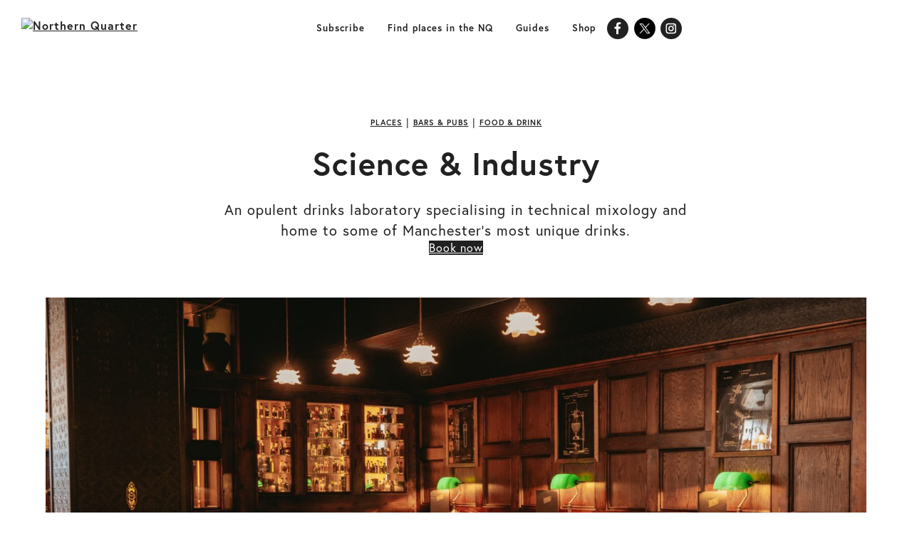

--- FILE ---
content_type: text/html; charset=UTF-8
request_url: https://northernquartermanchester.com/places/science-industry/
body_size: 14643
content:
	<!doctype html>
<html class="no-js" lang="en-GB">
<head>
    <meta charset="UTF-8" />
    <title>Science &amp; Industry - Northern Quarter Manchester</title>
    <meta http-equiv="Content-Type" content="text/html; charset=UTF-8" />
    <meta http-equiv="X-UA-Compatible" content="IE=edge,chrome=1">
    <meta name="viewport" content="width=device-width, initial-scale=1, viewport-fit=cover">
    <meta name="facebook-domain-verification" content="7bdq0711cg58noxx9smxhywez2co4a" />
    <!-- Google tag (gtag.js) -->
    <script async src="https://www.googletagmanager.com/gtag/js?id=G-57JTE4Y9KT"></script>
    <script>
    window.dataLayer = window.dataLayer || []; 
    function gtag(){dataLayer.push(arguments);}
    gtag('js', new Date());

    gtag('config', 'G-57JTE4Y9KT');
    </script>
    <link rel="apple-touch-icon" sizes="57x57" href="https://northernquartermanchester.com/wp-content/themes/nq/favicon/apple-icon-57x57.png">
    <link rel="apple-touch-icon" sizes="60x60" href="https://northernquartermanchester.com/wp-content/themes/nq/favicon/apple-icon-60x60.png">
    <link rel="apple-touch-icon" sizes="72x72" href="https://northernquartermanchester.com/wp-content/themes/nq/favicon/apple-icon-72x72.png">
    <link rel="apple-touch-icon" sizes="76x76" href="https://northernquartermanchester.com/wp-content/themes/nq/favicon/apple-icon-76x76.png">
    <link rel="apple-touch-icon" sizes="114x114" href="https://northernquartermanchester.com/wp-content/themes/nq/favicon/apple-icon-114x114.png">
    <link rel="apple-touch-icon" sizes="120x120" href="https://northernquartermanchester.com/wp-content/themes/nq/favicon/apple-icon-120x120.png">
    <link rel="apple-touch-icon" sizes="144x144" href="https://northernquartermanchester.com/wp-content/themes/nq/favicon/apple-icon-144x144.png">
    <link rel="apple-touch-icon" sizes="152x152" href="https://northernquartermanchester.com/wp-content/themes/nq/favicon/apple-icon-152x152.png">
    <link rel="apple-touch-icon" sizes="180x180" href="https://northernquartermanchester.com/wp-content/themes/nq/favicon/apple-icon-180x180.png">
    <link rel="icon" type="image/png" sizes="192x192"  href="https://northernquartermanchester.com/wp-content/themes/nq/favicon/android-icon-192x192.png">
    <link rel="icon" type="image/png" sizes="32x32" href="https://northernquartermanchester.com/wp-content/themes/nq/favicon/favicon-32x32.png">
    <link rel="icon" type="image/png" sizes="96x96" href="https://northernquartermanchester.com/wp-content/themes/nq/favicon/favicon-96x96.png">
    <link rel="icon" type="image/png" sizes="16x16" href="https://northernquartermanchester.com/wp-content/themes/nq/favicon/favicon-16x16.png">
    <link rel="manifest" href="https://northernquartermanchester.com/wp-content/themes/nq/favicon/manifest.json">
    <meta name="msapplication-TileColor" content="#ffffff">
    <meta name="msapplication-TileImage" content="https://northernquartermanchester.com/wp-content/themes/nq/favicon/ms-icon-144x144.png">
    <meta name="theme-color" content="#ffffff">
    <link rel="pingback" href="https://northernquartermanchester.com/wp/xmlrpc.php" />
    <link rel="stylesheet" href="https://use.typekit.net/mdm3qoa.css">
    <script src="https://prop.northernquartermanchester.com/loader.js" async></script>
    <meta property="og:image" content="" />
    <meta name='robots' content='index, follow, max-image-preview:large, max-snippet:-1, max-video-preview:-1' />

	<!-- This site is optimized with the Yoast SEO plugin v26.7 - https://yoast.com/wordpress/plugins/seo/ -->
	<meta name="description" content="An opulent drinks laboratory specialising in technical mixology and home to some of Manchester’s most unique drinks." />
	<link rel="canonical" href="https://northernquartermanchester.com/places/science-industry/" />
	<meta name="twitter:card" content="summary_large_image" />
	<meta name="twitter:title" content="Science &amp; Industry - Northern Quarter Manchester" />
	<meta name="twitter:description" content="An opulent drinks laboratory specialising in technical mixology and home to some of Manchester’s most unique drinks." />
	<meta name="twitter:image" content="https://northernquarter.s3.eu-west-2.amazonaws.com/app/uploads/2022/06/09105940/science-and-industry-10.jpg" />
	<meta name="twitter:site" content="@NQManchester" />
	<script type="application/ld+json" class="yoast-schema-graph">{"@context":"https://schema.org","@graph":[{"@type":"WebPage","@id":"https://northernquartermanchester.com/places/science-industry/","url":"https://northernquartermanchester.com/places/science-industry/","name":"Science & Industry - Northern Quarter Manchester","isPartOf":{"@id":"https://northernquartermanchester.com/#website"},"primaryImageOfPage":{"@id":"https://northernquartermanchester.com/places/science-industry/#primaryimage"},"image":{"@id":"https://northernquartermanchester.com/places/science-industry/#primaryimage"},"thumbnailUrl":"https://northernquarter.s3.eu-west-2.amazonaws.com/app/uploads/2022/06/09105940/science-and-industry-10.jpg","datePublished":"2022-06-09T10:19:43+00:00","dateModified":"2022-06-09T10:21:39+00:00","description":"An opulent drinks laboratory specialising in technical mixology and home to some of Manchester’s most unique drinks.","breadcrumb":{"@id":"https://northernquartermanchester.com/places/science-industry/#breadcrumb"},"inLanguage":"en-GB","potentialAction":[{"@type":"ReadAction","target":["https://northernquartermanchester.com/places/science-industry/"]}]},{"@type":"ImageObject","inLanguage":"en-GB","@id":"https://northernquartermanchester.com/places/science-industry/#primaryimage","url":"https://northernquarter.s3.eu-west-2.amazonaws.com/app/uploads/2022/06/09105940/science-and-industry-10.jpg","contentUrl":"https://northernquarter.s3.eu-west-2.amazonaws.com/app/uploads/2022/06/09105940/science-and-industry-10.jpg","width":1600,"height":1068},{"@type":"BreadcrumbList","@id":"https://northernquartermanchester.com/places/science-industry/#breadcrumb","itemListElement":[{"@type":"ListItem","position":1,"name":"Home","item":"https://northernquartermanchester.com/"},{"@type":"ListItem","position":2,"name":"Places","item":"https://northernquartermanchester.com/places/"},{"@type":"ListItem","position":3,"name":"Science &#038; Industry"}]},{"@type":"WebSite","@id":"https://northernquartermanchester.com/#website","url":"https://northernquartermanchester.com/","name":"Northern Quarter Manchester","description":"Discover all the great things going on in Manchester’s Northern Quarter","publisher":{"@id":"https://northernquartermanchester.com/#organization"},"potentialAction":[{"@type":"SearchAction","target":{"@type":"EntryPoint","urlTemplate":"https://northernquartermanchester.com/?s={search_term_string}"},"query-input":{"@type":"PropertyValueSpecification","valueRequired":true,"valueName":"search_term_string"}}],"inLanguage":"en-GB"},{"@type":"Organization","@id":"https://northernquartermanchester.com/#organization","name":"Northern Quarter Manchester","url":"https://northernquartermanchester.com/","logo":{"@type":"ImageObject","inLanguage":"en-GB","@id":"https://northernquartermanchester.com/#/schema/logo/image/","url":"https://northernquarter.s3.eu-west-2.amazonaws.com/app/uploads/2021/11/27133418/NQ-Mcr.jpg","contentUrl":"https://northernquarter.s3.eu-west-2.amazonaws.com/app/uploads/2021/11/27133418/NQ-Mcr.jpg","width":1000,"height":1000,"caption":"Northern Quarter Manchester"},"image":{"@id":"https://northernquartermanchester.com/#/schema/logo/image/"},"sameAs":["https://www.facebook.com/NQManchester/","https://x.com/NQManchester","https://www.instagram.com/nqmanchester/?hl=en"]}]}</script>
	<!-- / Yoast SEO plugin. -->


<link rel='dns-prefetch' href='//cdn.polyfill.io' />
<link rel="alternate" title="oEmbed (JSON)" type="application/json+oembed" href="https://northernquartermanchester.com/wp-json/oembed/1.0/embed?url=https%3A%2F%2Fnorthernquartermanchester.com%2Fplaces%2Fscience-industry%2F" />
<link rel="alternate" title="oEmbed (XML)" type="text/xml+oembed" href="https://northernquartermanchester.com/wp-json/oembed/1.0/embed?url=https%3A%2F%2Fnorthernquartermanchester.com%2Fplaces%2Fscience-industry%2F&#038;format=xml" />
<style id='wp-img-auto-sizes-contain-inline-css' type='text/css'>
img:is([sizes=auto i],[sizes^="auto," i]){contain-intrinsic-size:3000px 1500px}
/*# sourceURL=wp-img-auto-sizes-contain-inline-css */
</style>
<style id='wp-block-library-inline-css' type='text/css'>
:root{--wp-block-synced-color:#7a00df;--wp-block-synced-color--rgb:122,0,223;--wp-bound-block-color:var(--wp-block-synced-color);--wp-editor-canvas-background:#ddd;--wp-admin-theme-color:#007cba;--wp-admin-theme-color--rgb:0,124,186;--wp-admin-theme-color-darker-10:#006ba1;--wp-admin-theme-color-darker-10--rgb:0,107,160.5;--wp-admin-theme-color-darker-20:#005a87;--wp-admin-theme-color-darker-20--rgb:0,90,135;--wp-admin-border-width-focus:2px}@media (min-resolution:192dpi){:root{--wp-admin-border-width-focus:1.5px}}.wp-element-button{cursor:pointer}:root .has-very-light-gray-background-color{background-color:#eee}:root .has-very-dark-gray-background-color{background-color:#313131}:root .has-very-light-gray-color{color:#eee}:root .has-very-dark-gray-color{color:#313131}:root .has-vivid-green-cyan-to-vivid-cyan-blue-gradient-background{background:linear-gradient(135deg,#00d084,#0693e3)}:root .has-purple-crush-gradient-background{background:linear-gradient(135deg,#34e2e4,#4721fb 50%,#ab1dfe)}:root .has-hazy-dawn-gradient-background{background:linear-gradient(135deg,#faaca8,#dad0ec)}:root .has-subdued-olive-gradient-background{background:linear-gradient(135deg,#fafae1,#67a671)}:root .has-atomic-cream-gradient-background{background:linear-gradient(135deg,#fdd79a,#004a59)}:root .has-nightshade-gradient-background{background:linear-gradient(135deg,#330968,#31cdcf)}:root .has-midnight-gradient-background{background:linear-gradient(135deg,#020381,#2874fc)}:root{--wp--preset--font-size--normal:16px;--wp--preset--font-size--huge:42px}.has-regular-font-size{font-size:1em}.has-larger-font-size{font-size:2.625em}.has-normal-font-size{font-size:var(--wp--preset--font-size--normal)}.has-huge-font-size{font-size:var(--wp--preset--font-size--huge)}.has-text-align-center{text-align:center}.has-text-align-left{text-align:left}.has-text-align-right{text-align:right}.has-fit-text{white-space:nowrap!important}#end-resizable-editor-section{display:none}.aligncenter{clear:both}.items-justified-left{justify-content:flex-start}.items-justified-center{justify-content:center}.items-justified-right{justify-content:flex-end}.items-justified-space-between{justify-content:space-between}.screen-reader-text{border:0;clip-path:inset(50%);height:1px;margin:-1px;overflow:hidden;padding:0;position:absolute;width:1px;word-wrap:normal!important}.screen-reader-text:focus{background-color:#ddd;clip-path:none;color:#444;display:block;font-size:1em;height:auto;left:5px;line-height:normal;padding:15px 23px 14px;text-decoration:none;top:5px;width:auto;z-index:100000}html :where(.has-border-color){border-style:solid}html :where([style*=border-top-color]){border-top-style:solid}html :where([style*=border-right-color]){border-right-style:solid}html :where([style*=border-bottom-color]){border-bottom-style:solid}html :where([style*=border-left-color]){border-left-style:solid}html :where([style*=border-width]){border-style:solid}html :where([style*=border-top-width]){border-top-style:solid}html :where([style*=border-right-width]){border-right-style:solid}html :where([style*=border-bottom-width]){border-bottom-style:solid}html :where([style*=border-left-width]){border-left-style:solid}html :where(img[class*=wp-image-]){height:auto;max-width:100%}:where(figure){margin:0 0 1em}html :where(.is-position-sticky){--wp-admin--admin-bar--position-offset:var(--wp-admin--admin-bar--height,0px)}@media screen and (max-width:600px){html :where(.is-position-sticky){--wp-admin--admin-bar--position-offset:0px}}

/*# sourceURL=wp-block-library-inline-css */
</style><style id='global-styles-inline-css' type='text/css'>
:root{--wp--preset--aspect-ratio--square: 1;--wp--preset--aspect-ratio--4-3: 4/3;--wp--preset--aspect-ratio--3-4: 3/4;--wp--preset--aspect-ratio--3-2: 3/2;--wp--preset--aspect-ratio--2-3: 2/3;--wp--preset--aspect-ratio--16-9: 16/9;--wp--preset--aspect-ratio--9-16: 9/16;--wp--preset--color--black: #000000;--wp--preset--color--cyan-bluish-gray: #abb8c3;--wp--preset--color--white: #ffffff;--wp--preset--color--pale-pink: #f78da7;--wp--preset--color--vivid-red: #cf2e2e;--wp--preset--color--luminous-vivid-orange: #ff6900;--wp--preset--color--luminous-vivid-amber: #fcb900;--wp--preset--color--light-green-cyan: #7bdcb5;--wp--preset--color--vivid-green-cyan: #00d084;--wp--preset--color--pale-cyan-blue: #8ed1fc;--wp--preset--color--vivid-cyan-blue: #0693e3;--wp--preset--color--vivid-purple: #9b51e0;--wp--preset--gradient--vivid-cyan-blue-to-vivid-purple: linear-gradient(135deg,rgb(6,147,227) 0%,rgb(155,81,224) 100%);--wp--preset--gradient--light-green-cyan-to-vivid-green-cyan: linear-gradient(135deg,rgb(122,220,180) 0%,rgb(0,208,130) 100%);--wp--preset--gradient--luminous-vivid-amber-to-luminous-vivid-orange: linear-gradient(135deg,rgb(252,185,0) 0%,rgb(255,105,0) 100%);--wp--preset--gradient--luminous-vivid-orange-to-vivid-red: linear-gradient(135deg,rgb(255,105,0) 0%,rgb(207,46,46) 100%);--wp--preset--gradient--very-light-gray-to-cyan-bluish-gray: linear-gradient(135deg,rgb(238,238,238) 0%,rgb(169,184,195) 100%);--wp--preset--gradient--cool-to-warm-spectrum: linear-gradient(135deg,rgb(74,234,220) 0%,rgb(151,120,209) 20%,rgb(207,42,186) 40%,rgb(238,44,130) 60%,rgb(251,105,98) 80%,rgb(254,248,76) 100%);--wp--preset--gradient--blush-light-purple: linear-gradient(135deg,rgb(255,206,236) 0%,rgb(152,150,240) 100%);--wp--preset--gradient--blush-bordeaux: linear-gradient(135deg,rgb(254,205,165) 0%,rgb(254,45,45) 50%,rgb(107,0,62) 100%);--wp--preset--gradient--luminous-dusk: linear-gradient(135deg,rgb(255,203,112) 0%,rgb(199,81,192) 50%,rgb(65,88,208) 100%);--wp--preset--gradient--pale-ocean: linear-gradient(135deg,rgb(255,245,203) 0%,rgb(182,227,212) 50%,rgb(51,167,181) 100%);--wp--preset--gradient--electric-grass: linear-gradient(135deg,rgb(202,248,128) 0%,rgb(113,206,126) 100%);--wp--preset--gradient--midnight: linear-gradient(135deg,rgb(2,3,129) 0%,rgb(40,116,252) 100%);--wp--preset--font-size--small: 13px;--wp--preset--font-size--medium: 20px;--wp--preset--font-size--large: 36px;--wp--preset--font-size--x-large: 42px;--wp--preset--spacing--20: 0.44rem;--wp--preset--spacing--30: 0.67rem;--wp--preset--spacing--40: 1rem;--wp--preset--spacing--50: 1.5rem;--wp--preset--spacing--60: 2.25rem;--wp--preset--spacing--70: 3.38rem;--wp--preset--spacing--80: 5.06rem;--wp--preset--shadow--natural: 6px 6px 9px rgba(0, 0, 0, 0.2);--wp--preset--shadow--deep: 12px 12px 50px rgba(0, 0, 0, 0.4);--wp--preset--shadow--sharp: 6px 6px 0px rgba(0, 0, 0, 0.2);--wp--preset--shadow--outlined: 6px 6px 0px -3px rgb(255, 255, 255), 6px 6px rgb(0, 0, 0);--wp--preset--shadow--crisp: 6px 6px 0px rgb(0, 0, 0);}:where(.is-layout-flex){gap: 0.5em;}:where(.is-layout-grid){gap: 0.5em;}body .is-layout-flex{display: flex;}.is-layout-flex{flex-wrap: wrap;align-items: center;}.is-layout-flex > :is(*, div){margin: 0;}body .is-layout-grid{display: grid;}.is-layout-grid > :is(*, div){margin: 0;}:where(.wp-block-columns.is-layout-flex){gap: 2em;}:where(.wp-block-columns.is-layout-grid){gap: 2em;}:where(.wp-block-post-template.is-layout-flex){gap: 1.25em;}:where(.wp-block-post-template.is-layout-grid){gap: 1.25em;}.has-black-color{color: var(--wp--preset--color--black) !important;}.has-cyan-bluish-gray-color{color: var(--wp--preset--color--cyan-bluish-gray) !important;}.has-white-color{color: var(--wp--preset--color--white) !important;}.has-pale-pink-color{color: var(--wp--preset--color--pale-pink) !important;}.has-vivid-red-color{color: var(--wp--preset--color--vivid-red) !important;}.has-luminous-vivid-orange-color{color: var(--wp--preset--color--luminous-vivid-orange) !important;}.has-luminous-vivid-amber-color{color: var(--wp--preset--color--luminous-vivid-amber) !important;}.has-light-green-cyan-color{color: var(--wp--preset--color--light-green-cyan) !important;}.has-vivid-green-cyan-color{color: var(--wp--preset--color--vivid-green-cyan) !important;}.has-pale-cyan-blue-color{color: var(--wp--preset--color--pale-cyan-blue) !important;}.has-vivid-cyan-blue-color{color: var(--wp--preset--color--vivid-cyan-blue) !important;}.has-vivid-purple-color{color: var(--wp--preset--color--vivid-purple) !important;}.has-black-background-color{background-color: var(--wp--preset--color--black) !important;}.has-cyan-bluish-gray-background-color{background-color: var(--wp--preset--color--cyan-bluish-gray) !important;}.has-white-background-color{background-color: var(--wp--preset--color--white) !important;}.has-pale-pink-background-color{background-color: var(--wp--preset--color--pale-pink) !important;}.has-vivid-red-background-color{background-color: var(--wp--preset--color--vivid-red) !important;}.has-luminous-vivid-orange-background-color{background-color: var(--wp--preset--color--luminous-vivid-orange) !important;}.has-luminous-vivid-amber-background-color{background-color: var(--wp--preset--color--luminous-vivid-amber) !important;}.has-light-green-cyan-background-color{background-color: var(--wp--preset--color--light-green-cyan) !important;}.has-vivid-green-cyan-background-color{background-color: var(--wp--preset--color--vivid-green-cyan) !important;}.has-pale-cyan-blue-background-color{background-color: var(--wp--preset--color--pale-cyan-blue) !important;}.has-vivid-cyan-blue-background-color{background-color: var(--wp--preset--color--vivid-cyan-blue) !important;}.has-vivid-purple-background-color{background-color: var(--wp--preset--color--vivid-purple) !important;}.has-black-border-color{border-color: var(--wp--preset--color--black) !important;}.has-cyan-bluish-gray-border-color{border-color: var(--wp--preset--color--cyan-bluish-gray) !important;}.has-white-border-color{border-color: var(--wp--preset--color--white) !important;}.has-pale-pink-border-color{border-color: var(--wp--preset--color--pale-pink) !important;}.has-vivid-red-border-color{border-color: var(--wp--preset--color--vivid-red) !important;}.has-luminous-vivid-orange-border-color{border-color: var(--wp--preset--color--luminous-vivid-orange) !important;}.has-luminous-vivid-amber-border-color{border-color: var(--wp--preset--color--luminous-vivid-amber) !important;}.has-light-green-cyan-border-color{border-color: var(--wp--preset--color--light-green-cyan) !important;}.has-vivid-green-cyan-border-color{border-color: var(--wp--preset--color--vivid-green-cyan) !important;}.has-pale-cyan-blue-border-color{border-color: var(--wp--preset--color--pale-cyan-blue) !important;}.has-vivid-cyan-blue-border-color{border-color: var(--wp--preset--color--vivid-cyan-blue) !important;}.has-vivid-purple-border-color{border-color: var(--wp--preset--color--vivid-purple) !important;}.has-vivid-cyan-blue-to-vivid-purple-gradient-background{background: var(--wp--preset--gradient--vivid-cyan-blue-to-vivid-purple) !important;}.has-light-green-cyan-to-vivid-green-cyan-gradient-background{background: var(--wp--preset--gradient--light-green-cyan-to-vivid-green-cyan) !important;}.has-luminous-vivid-amber-to-luminous-vivid-orange-gradient-background{background: var(--wp--preset--gradient--luminous-vivid-amber-to-luminous-vivid-orange) !important;}.has-luminous-vivid-orange-to-vivid-red-gradient-background{background: var(--wp--preset--gradient--luminous-vivid-orange-to-vivid-red) !important;}.has-very-light-gray-to-cyan-bluish-gray-gradient-background{background: var(--wp--preset--gradient--very-light-gray-to-cyan-bluish-gray) !important;}.has-cool-to-warm-spectrum-gradient-background{background: var(--wp--preset--gradient--cool-to-warm-spectrum) !important;}.has-blush-light-purple-gradient-background{background: var(--wp--preset--gradient--blush-light-purple) !important;}.has-blush-bordeaux-gradient-background{background: var(--wp--preset--gradient--blush-bordeaux) !important;}.has-luminous-dusk-gradient-background{background: var(--wp--preset--gradient--luminous-dusk) !important;}.has-pale-ocean-gradient-background{background: var(--wp--preset--gradient--pale-ocean) !important;}.has-electric-grass-gradient-background{background: var(--wp--preset--gradient--electric-grass) !important;}.has-midnight-gradient-background{background: var(--wp--preset--gradient--midnight) !important;}.has-small-font-size{font-size: var(--wp--preset--font-size--small) !important;}.has-medium-font-size{font-size: var(--wp--preset--font-size--medium) !important;}.has-large-font-size{font-size: var(--wp--preset--font-size--large) !important;}.has-x-large-font-size{font-size: var(--wp--preset--font-size--x-large) !important;}
/*# sourceURL=global-styles-inline-css */
</style>

<style id='classic-theme-styles-inline-css' type='text/css'>
/*! This file is auto-generated */
.wp-block-button__link{color:#fff;background-color:#32373c;border-radius:9999px;box-shadow:none;text-decoration:none;padding:calc(.667em + 2px) calc(1.333em + 2px);font-size:1.125em}.wp-block-file__button{background:#32373c;color:#fff;text-decoration:none}
/*# sourceURL=/wp-includes/css/classic-themes.min.css */
</style>
<link rel='stylesheet' id='contact-form-7-css' href='https://northernquartermanchester.com/wp-content/plugins/contact-form-7/includes/css/styles.css?ver=6.1.4' type='text/css' media='all' />
<link rel='stylesheet' id='my-styles-css' href='https://northernquartermanchester.com/wp-content/themes/nq/assets/theme.css?ver=https://northernquartermanchester.com/wp-content/themes/nq/assets/theme.css' type='text/css' media='all' />
<link rel="https://api.w.org/" href="https://northernquartermanchester.com/wp-json/" /><link rel="alternate" title="JSON" type="application/json" href="https://northernquartermanchester.com/wp-json/wp/v2/places/3105" /><link rel="EditURI" type="application/rsd+xml" title="RSD" href="https://northernquartermanchester.com/wp/xmlrpc.php?rsd" />
<meta name="generator" content="WordPress 6.9" />
<link rel='shortlink' href='https://northernquartermanchester.com/?p=3105' />

			</head>

	<body class="wp-singular places-template-default single single-places postid-3105 wp-theme-nq site-search-closed tag-cloud-closed nav-closed show-banner-ad hide-footer" data-template="base.twig" data-svg-sprite="https://northernquartermanchester.com/wp-content/themes/nq/assets/images/icons.svg" data-svg-sprite-revision="edf78b44">


		<div class="GRVAd" data-ad-type="primary-leaderboard" data-ad-sizeMapping="leaderboardNoBillboard" data-ad-fixedMapping="leaderboard" data-ad-refreshMapping="always"></div>

<header class="site-header site-header--mf" id="site-header">
    <div class="site-header__logo ">
          <a href="https://northernquartermanchester.com">
            <span class="icon icon--mf-logo icon--mf-logo--desk">
              <img src="https://northernquartermanchester.com/wp-content/themes/nq/assets/static/Northern-quarter-logo-black.svg" alt="Northern Quarter">
            </span>
            <span class="icon icon--mf-logo icon--mf-logo--mob">
                <svg width="21" height="34" viewBox="0 0 21 34" fill="none" xmlns="http://www.w3.org/2000/svg">
                <path d="M20.7156 24.2203C20.7156 24.2652 20.6931 24.3608 20.6482 24.507L20.6819 24.4564C20.6369 24.6588 20.6144 24.7881 20.6144 24.8444C20.5582 25.8564 20.1927 26.6829 19.518 27.3239C18.8546 27.9648 18.1574 28.3247 17.4265 28.4034C17.359 28.5046 17.3253 28.6676 17.3253 28.8925V29.0612C17.3253 29.4773 17.3871 29.809 17.5108 30.0564C17.6345 30.3038 17.7751 30.4781 17.9325 30.5793C18.1012 30.6917 18.4048 30.8548 18.8433 31.0684C19.057 31.1696 19.1751 31.2259 19.1976 31.2371C19.265 31.3945 19.3213 31.507 19.3662 31.5745V31.5407C19.3775 31.5632 19.4056 31.6251 19.4506 31.7263C19.4955 31.8387 19.5237 31.9062 19.5349 31.9287C19.5237 31.9399 19.5012 31.9961 19.4674 32.0973C19.4337 32.2098 19.4112 32.2773 19.4 32.2997L19.4337 32.266C19.3437 32.7271 19.1245 33.1094 18.7759 33.413H18.506C18.1124 33.413 17.106 32.8732 15.4867 31.7937L15.3518 31.7263C14.947 31.3102 14.6152 30.8379 14.3566 30.3094C14.3229 30.1857 14.2667 29.9552 14.1879 29.6178C14.1205 29.2917 14.0699 29.0612 14.0361 28.9263C14.0361 28.8925 14.0305 28.8307 14.0193 28.7407C14.008 28.6508 14.0024 28.5945 14.0024 28.5721C14.0024 28.5046 13.9799 28.4484 13.9349 28.4034C13.8225 28.4034 13.7325 28.3696 13.665 28.3022C13.6538 28.3022 13.6369 28.2966 13.6144 28.2853C13.592 28.2741 13.5751 28.2684 13.5638 28.2684C12.8554 28.1335 12.2482 27.6668 11.7422 26.8684C11.2474 26.0701 11 25.3054 11 24.5745V4.56974C11 4.32236 11.1968 3.6083 11.5904 2.42758C12.0177 1.74164 12.6361 1.29185 13.4458 1.07819C14.2667 0.853294 15.2281 0.740845 16.3301 0.740845C16.7012 0.740845 17.2409 0.808314 17.9494 0.943254C18.6578 1.07819 19.1301 1.22438 19.3662 1.38181C19.6923 1.6067 19.9959 2.06212 20.2771 2.74807C20.5694 3.42276 20.7156 4.01874 20.7156 4.53601V24.2203ZM17.4265 22.5335V6.7119C17.4265 6.5095 17.3984 6.25648 17.3421 5.95287C17.2972 5.63801 17.2241 5.30067 17.1229 4.94083C17.0217 4.58099 16.8642 4.27738 16.6506 4.02999C16.4369 3.77135 16.1895 3.64204 15.9084 3.64204C15.751 3.64204 15.5205 3.732 15.2169 3.91192C14.9132 4.08059 14.694 4.32236 14.559 4.63721C14.3341 5.42436 14.2217 5.91914 14.2217 6.12155V23.0901C14.2217 23.1351 14.2442 23.2476 14.2891 23.4275L14.2554 23.3938C14.3004 23.5287 14.3229 23.658 14.3229 23.7817C14.3566 24.3777 14.5197 24.805 14.812 25.0636C15.1044 25.311 15.4136 25.4347 15.7397 25.4347C16.167 25.4347 16.5156 25.2773 16.7855 24.9624C17.0554 24.6363 17.2297 24.2765 17.3084 23.8829C17.3871 23.4781 17.4265 23.0283 17.4265 22.5335Z" fill="black"/>
                <path d="M9.02406 27.7113C9.02406 27.8462 8.99595 27.9643 8.93972 28.0655C8.89474 28.1667 8.82727 28.2511 8.73731 28.3185C8.64735 28.3748 8.55739 28.4197 8.46744 28.4535C8.37748 28.4872 8.26503 28.5097 8.13009 28.5209C8.00639 28.5322 7.90519 28.5378 7.82647 28.5378C7.74776 28.5491 7.6578 28.5491 7.5566 28.5378C7.45539 28.5378 7.39917 28.5378 7.38792 28.5378H7.18551C6.91563 28.5378 6.71885 28.5322 6.59515 28.5209C6.47146 28.4985 6.3309 28.4422 6.17347 28.3523C6.01604 28.2511 5.88672 28.088 5.78552 27.8631C5.69556 27.6382 5.61122 27.3346 5.53251 26.9523C5.18391 25.0294 4.5036 21.8639 3.49155 17.4559C3.34537 16.9162 3.25541 16.5338 3.22167 16.3089V27.7113C3.22167 28.0149 3.1036 28.2342 2.86746 28.3691C2.64256 28.5041 2.40642 28.5603 2.15903 28.5378C1.91164 28.5266 1.70923 28.5266 1.5518 28.5378C1.47309 28.5603 1.34939 28.5603 1.18072 28.5378C1.01204 28.5266 0.837748 28.5041 0.657829 28.4703C0.489155 28.4366 0.337348 28.3523 0.202409 28.2173C0.0674696 28.0824 0 27.9025 0 27.6776V1.60057C0 0.948365 0.551002 0.667242 1.65301 0.757201H1.83855C2.06345 0.757201 2.24336 0.774068 2.3783 0.807803C2.52449 0.830293 2.67629 0.886518 2.83372 0.976477C2.99115 1.06644 3.12047 1.21824 3.22167 1.4319C3.33412 1.63431 3.42408 1.90418 3.49155 2.24153C3.85139 4.10819 4.52046 7.19493 5.49877 11.5017L5.76865 12.7162V1.60057C5.76865 0.948365 6.34777 0.667242 7.50599 0.757201C7.56222 0.745956 7.63531 0.745956 7.72527 0.757201C7.82647 0.768446 7.9333 0.774068 8.04575 0.774068C8.1582 0.774068 8.27065 0.796558 8.3831 0.841538C8.50679 0.875273 8.61362 0.920253 8.70358 0.976477C8.79354 1.0327 8.86663 1.11704 8.92286 1.22949C8.99032 1.33069 9.02406 1.45439 9.02406 1.60057V27.7113Z" fill="black"/>
                </svg>
                            </span>
          </a>
        </a>
    </div>
    <div class="site-header__burger">
                <a class="nav-main__burger nav-burger js-categories barba-ignore" href="#" data-module="categoriesbtn">
           More
            <svg width="4" height="16" viewBox="0 0 2 8" fill="none" xmlns="http://www.w3.org/2000/svg">
                <path d="M5.81834e-06 6.43872C5.81834e-06 6.91019 0.382262 7.29245 0.853732 7.29245C1.3252 7.29245 1.70746 6.91019 1.70746 6.43872C1.70746 5.96715 1.3252 5.5849 0.853732 5.5849C0.382262 5.5849 5.81834e-06 5.96715 5.81834e-06 6.43872Z" fill="black"/>
                <path d="M5.81834e-06 3.8162C5.81834e-06 4.28767 0.382262 4.66992 0.853732 4.66992C1.3252 4.66992 1.70746 4.28767 1.70746 3.8162C1.70746 3.34473 1.3252 2.96247 0.853732 2.96247C0.382262 2.96247 5.81834e-06 3.34473 5.81834e-06 3.8162Z" fill="black"/>
                <path d="M5.81834e-06 1.19366C5.81834e-06 1.66523 0.382262 2.04749 0.853732 2.04749C1.3252 2.04749 1.70746 1.66523 1.70746 1.19366C1.70746 0.722192 1.3252 0.339935 0.853732 0.339935C0.382262 0.339935 5.81834e-06 0.722192 5.81834e-06 1.19366Z" fill="black"/>
            </svg>
        </a>
    </div>
    <div class="site-header__menu site-header__menu--lrg" id="meganav">
        <a class="nav-main__burger nav-burger nav-burger-mob btn btn--small btn--black js-categories barba-ignore" href="#" data-module="categoriesbtnmob">
            Close
        </a>
        

<nav class="nav-main" role="navigation" data-module="navitemsajaxloadcategories">
	<ul class="nav-main__items reset-list">

			<li class="nav-main__item subscribe  menu-item menu-item-type-custom menu-item-object-custom menu-item-3882">
			<a class="nav-main__link " href="https://www.manchestersfinest.com/subscribe" >Subscribe</a>
			<span class="nav-main__toggle-btn js-toggle-drop"></span>
			
			<div class="nav-main__drop-content">
											</div>
		</li>
			<li class="nav-main__item find-places-in-the-nq  menu-item menu-item-type-custom menu-item-object-custom menu-item-3880">
			<a class="nav-main__link " href="https://northernquartermanchester.local/places-in-the-nq/" >Find places in the NQ</a>
			<span class="nav-main__toggle-btn js-toggle-drop"></span>
			
			<div class="nav-main__drop-content">
											</div>
		</li>
			<li class="nav-main__item guides  menu-item menu-item-type-taxonomy menu-item-object-category menu-item-334 menu-item-has-children">
			<a class="nav-main__link " href="https://northernquartermanchester.com/northern-quarter-guides/" >Guides</a>
			<span class="nav-main__toggle-btn js-toggle-drop"></span>
			
			<div class="nav-main__drop-content">
									<div class="mega-nav">
						<ul class="nav-main__items nav-main__items--drop reset-list">
													<li class="nav-drop-item nav-main__item ">
								<a class="nav-main__link nav-link" href="https://northernquartermanchester.com/northern-quarter-guides/foodie-guides/"><span>For Foodies & Drinkers</span></a>
							</li>
													<li class="nav-drop-item nav-main__item ">
								<a class="nav-main__link nav-link" href="https://northernquartermanchester.com/northern-quarter-guides/drinking-nightlife-guides/"><span>Drinking &amp; Nightlife Guides</span></a>
							</li>
													<li class="nav-drop-item nav-main__item ">
								<a class="nav-main__link nav-link" href="https://northernquartermanchester.com/northern-quarter-guides/arts-culture-guides/"><span>Arts &amp; Culture Guides</span></a>
							</li>
												</ul>
					</div>
													<div class="category-previews row js-load-2-posts" data-category-id="0"></div>
							</div>
		</li>
			<li class="nav-main__item shop  menu-item menu-item-type-custom menu-item-object-custom menu-item-3881">
			<a class="nav-main__link " href="https://shop.manchestersfinest.com/" >Shop</a>
			<span class="nav-main__toggle-btn js-toggle-drop"></span>
			
			<div class="nav-main__drop-content">
											</div>
		</li>
		
	</ul>
	
	<div class="site-menu__socials">
        <a href="https://facebook.com/NQManchester/" class="social-icons__link">
          <span class='icon icon--facebook'><svg id="facebook" data-name="Layer 1" xmlns="http://www.w3.org/2000/svg" viewBox="0 0 31.87 31.87"><title>Facebook</title><path d="M15.94,0A15.94,15.94,0,1,0,31.87,15.94,15.93,15.93,0,0,0,15.94,0Zm4.41,9.61H18.67c-1.31,0-1.61.62-1.61,1.53V13.3h3.27l-.66,3.27H17.06l.05,7.84H13.79V16.57H11.18V13.3h2.61V10.69c0-2.71,1.71-4,4.12-4a22.37,22.37,0,0,1,2.44.12Z" style="fill:#fff"/></svg></span>
        </a>
        <a href="https://twitter.com/McrFinest" class="social-icons__link">
          <span class='icon icon--twitter'><svg id="twitter" data-name="Layer 1" xmlns="http://www.w3.org/2000/svg" viewBox="0 0 31.87 31.87"><title>Twitter</title><path d="M15.94,0A15.94,15.94,0,1,0,31.87,15.94,15.93,15.93,0,0,0,15.94,0Zm6.25,13.16c0,.14,0,.28,0,.42A9.35,9.35,0,0,1,7.82,21.46a6.79,6.79,0,0,0,.78,0,6.55,6.55,0,0,0,4.08-1.4,3.31,3.31,0,0,1-3.07-2.29,3.26,3.26,0,0,0,1.49,0,3.29,3.29,0,0,1-2.64-3.23v0A3.15,3.15,0,0,0,10,14.9a3.29,3.29,0,0,1-1-4.38A9.35,9.35,0,0,0,15.71,14a3.26,3.26,0,0,1,.95-3.14,3.3,3.3,0,0,1,4.65.14,6.49,6.49,0,0,0,2.08-.79A3.28,3.28,0,0,1,22,12a6.47,6.47,0,0,0,1.88-.51A6.62,6.62,0,0,1,22.19,13.16Z" style="fill:#fff"/></svg></span>
        </a>
        <a href="https://www.instagram.com/mcrfinest/?hl=en" class="social-icons__link">
          <span class='icon icon--instagram'><svg id="instagram" data-name="Layer 1" xmlns="http://www.w3.org/2000/svg" viewBox="0 0 31.87 31.87"><title>Insta</title><path d="M16.26,16.54a0,0,0,1,0,0,0l0,0Z" style="fill:#fff"/><path d="M19.46,9.75H12a2.41,2.41,0,0,0-2.4,2.43v7.49A2.41,2.41,0,0,0,12,22.09h7.42a2.41,2.41,0,0,0,2.39-2.42V12.18A2.41,2.41,0,0,0,19.46,9.75ZM15.75,20a4,4,0,1,1,4-4A4,4,0,0,1,15.75,20Zm4.05-7.63a.93.93,0,1,1,.91-.92A.92.92,0,0,1,19.8,12.33Z" style="fill:#fff"/><path d="M15.75,13.51a2.42,2.42,0,1,0,2.39,2.41A2.4,2.4,0,0,0,15.75,13.51Z" style="fill:#fff"/><path d="M15.94,0A15.94,15.94,0,1,0,31.87,15.94,15.93,15.93,0,0,0,15.94,0Zm7.52,19.67a4,4,0,0,1-4,4H12a4,4,0,0,1-4-4V12.18a4,4,0,0,1,4-4h7.42a4,4,0,0,1,4,4Z" style="fill:#fff"/></svg></span>
        </a>
    </div>

	<ul class="nav-main__items nav-main__items--mob reset-list nav-main__items--footer">
					<li class="nav-main__item  menu-item menu-item-type-post_type menu-item-object-page menu-item-3786">
				<a class="nav-main__link" href="https://northernquartermanchester.com/contact/">Contact</a>
			</li>
					<li class="nav-main__item  menu-item menu-item-type-post_type menu-item-object-page menu-item-privacy-policy menu-item-368">
				<a class="nav-main__link" href="https://northernquartermanchester.com/privacy-and-data-policy/">Privacy and data policy</a>
			</li>
			</ul>
</nav><!-- /.nav-main -->
    </div>
    <div class="site-header__socials">
                <a href="https://www.facebook.com/NQManchester/" class="social-icons__link">
          <span class='icon icon--facebook'><svg id="facebook" data-name="Layer 1" xmlns="http://www.w3.org/2000/svg" viewBox="0 0 31.87 31.87"><title>Go to Manchester's Finest Facebook page</title><path d="M15.94,0A15.94,15.94,0,1,0,31.87,15.94,15.93,15.93,0,0,0,15.94,0Zm4.41,9.61H18.67c-1.31,0-1.61.62-1.61,1.53V13.3h3.27l-.66,3.27H17.06l.05,7.84H13.79V16.57H11.18V13.3h2.61V10.69c0-2.71,1.71-4,4.12-4a22.37,22.37,0,0,1,2.44.12Z"/></svg></span>
        </a>
        <a href="https://twitter.com/NQManchester" class="social-icons__link">
          <span class='icon icon--twitter'><svg width="30" height="30" viewBox="0 0 30 30" fill="none" xmlns="http://www.w3.org/2000/svg"><title>Go to Manchester's Finest X profile</title><path d="M14.953 0C6.67712 0 0 6.67712 0 14.953C0 23.2288 6.67712 29.906 14.953 29.906C23.2288 29.906 29.906 23.2288 29.906 14.953C30 6.67712 23.3229 0 14.953 0C15.047 0 15.047 0 14.953 0Z" fill="black"/><path d="M7.43494 7.88142L13.269 15.6822L7.39816 22.0245H8.71955L13.8595 16.4716L18.0124 22.0245H22.5088L16.3463 13.7852L21.8109 7.88142H20.4895L15.7561 12.9954L11.9313 7.88142H7.43494ZM9.37809 8.85467H11.4437L20.5654 21.0513H18.4997L9.37809 8.85467Z" fill="white"/></svg></span>
        </a>
        <a href="https://www.instagram.com/nqmanchester/?hl=en" class="social-icons__link">
          <span class='icon icon--instagram'><svg id="instagram" data-name="Layer 1" xmlns="http://www.w3.org/2000/svg" viewBox="0 0 31.87 31.87"><title>Go to Manchester's Finest Instagram profile</title><path d="M16.26,16.54a0,0,0,1,0,0,0l0,0Z"/><path d="M19.46,9.75H12a2.41,2.41,0,0,0-2.4,2.43v7.49A2.41,2.41,0,0,0,12,22.09h7.42a2.41,2.41,0,0,0,2.39-2.42V12.18A2.41,2.41,0,0,0,19.46,9.75ZM15.75,20a4,4,0,1,1,4-4A4,4,0,0,1,15.75,20Zm4.05-7.63a.93.93,0,1,1,.91-.92A.92.92,0,0,1,19.8,12.33Z"/><path d="M15.75,13.51a2.42,2.42,0,1,0,2.39,2.41A2.4,2.4,0,0,0,15.75,13.51Z"/><path d="M15.94,0A15.94,15.94,0,1,0,31.87,15.94,15.93,15.93,0,0,0,15.94,0Zm7.52,19.67a4,4,0,0,1-4,4H12a4,4,0,0,1-4-4V12.18a4,4,0,0,1,4-4h7.42a4,4,0,0,1,4,4Z"/></svg></span>
        </a>
    </div>
</header>

		
		<main role="main" class="site-main bg--white" id="js-site-main">
						
			<article>
  <section class="half-pad-bot no-pad-top-m">
    <div class="container">
      <div class="row row--justify-center">
        <p class="text--body-iii">
          <a href="https://northernquartermanchester.com/places/" class="cat-btn">places</a> |
                      <a href="/food-and-drink/bars-and-pubs/" class="cat-btn">Bars &amp; Pubs</a> |
                      <a href="/food-and-drink/" class="cat-btn">Food &amp; Drink</a>
                  </p>
      </div>
      <div class="row row--justify-center text--center row--reset-pad">
  <div class="col col--8@xl col--reset-pad">
    <h1>Science & Industry</h1>
          <p class="text--body-i">An opulent drinks laboratory specialising in technical mixology and home to some of Manchester’s most unique drinks.</p>
      </div>
</div>
              <div class="row row--justify-center row--reset-pad">
          <div class="col--12@xl text--center">
            <div class="btn-row">
              <a href="https://caneandgrain.co.uk/science-industry/" target="_blank" class="btn btn--black venue-details__btn">Book now</a>
            </div>
          </div>
        </div>
          </div>
  </section>

        <section class="half-pad no-pad-bot">
    <div class="container">
      <div class="masthead ">

        
          <picture>
  <source media="--retina" data-srcset="https://northernquarter.s3.eu-west-2.amazonaws.com/app/uploads/2022/06/09105827/science-and-industry-2.jpg" srcset="https://northernquarter.s3.eu-west-2.amazonaws.com/app/uploads/2022/06/09105827/science-and-industry-2.jpg">  <source media="(min-width: 860px)" data-srcset="https://northernquarter.s3.eu-west-2.amazonaws.com/app/uploads/2022/06/09105827/science-and-industry-2-1470x770.jpg" srcset="https://northernquarter.s3.eu-west-2.amazonaws.com/app/uploads/2022/06/09105827/science-and-industry-2-1470x770.jpg">  <source media="(min-width: 480px)" data-srcset="https://northernquarter.s3.eu-west-2.amazonaws.com/app/uploads/2022/06/09105827/science-and-industry-2-1470x770.jpg" srcset="https://northernquarter.s3.eu-west-2.amazonaws.com/app/uploads/2022/06/09105827/science-and-industry-2-1470x770.jpg">  <source media="(min-width: 0px)" data-srcset="https://northernquarter.s3.eu-west-2.amazonaws.com/app/uploads/2022/06/09105827/science-and-industry-2-735x385.jpg" srcset="https://northernquarter.s3.eu-west-2.amazonaws.com/app/uploads/2022/06/09105827/science-and-industry-2-735x385.jpg">  <img data-src="https://northernquarter.s3.eu-west-2.amazonaws.com/app/uploads/2022/06/09105827/science-and-industry-2-1470x770.jpg"  alt="" class="lazyload ">
</picture>
                  
      </div>
    </div>
  </section>
  
  <div class="container">
    <section class="venue-details bg--black colour--white">
      <div class="row row--reset-pad">
        <div class="col col--4@lrg col--4@xl col--reset-pad">
                      <p class="address"><strong>Science & Industry</strong><br/>49-51 Thomas Street,  Manchester , M4 1NA
                          <br/>0161 839 7033
                        </p>
          
                      <p class="social-icons">
                                            <a href="https://www.facebook.com/ScienceAndIndustryMCR" target="_blank" class="social-icons__link"><span class='icon icon--facebook'><svg><use xlink:href='#facebook'></use></svg></span>
</a>
                                            <a href="https://www.instagram.com/scienceandindustrymcr/" target="_blank" class="social-icons__link"><span class='icon icon--instagram'><svg><use xlink:href='#instagram'></use></svg></span>
</a>
                          </p>
                  </div>
        <div class="col col--4@lrg col--4@xl col--reset-pad">
                      <p class="opening-times">Monday: 6pm - 2am<br>
Tuesday: 6pm - 2am <br>
Wednesday: 6pm - 2am <br>
Thursday: 6pm - 2am <br>
Friday: 6pm - 3am <br>
Saturday: 2pm - 3am <br>
Sunday: 6pm - 2am</p>
                  </div>
        <div class="col col--4@lrg col--4@xl col--reset-pad">
                      <a href="https://caneandgrain.co.uk/science-industry/" target="_blank" class="btn btn--white venue-details__btn">Book Now</a>
                    
                      <a href="https://www.google.com/maps/place/Science+And+Industry/@53.4839796,-2.2386604,17z/data=!3m1!4b1!4m5!3m4!1s0x487bb1b8c5a518f9:0xe35dbdd2555f4900!8m2!3d53.4839806!4d-2.2364698" target="_blank" class="btn btn--white venue-details__btn">Directions</a>
                    
                  </div>
      </div>
    </section>
  </div>

  
    <section class="-pad">
      <div class="container">
        <div class="row row--reset-pad">
          <div class="col col--3@xl col--reset-pad"></div>

          <div class="entry-content col col--10@lrg col--6@xl col--reset-pad">
                      	    <p>It’s not that Manchester and Mancunians have egos; they just understandably want to shout about some of the world-changing achievements the city has been responsible for – from splitting an atom to developing the world’s strongest material, graphene, the birth of the modern world to the first electronic stored program computer. Suffice to say, then, it came as no surprise when Cane &#038; Grain’s first floor was christened Science &#038; Industry, paying homage to two of our hometown’s most important and revolutionary sectors. Of course, people don’t really come here to work. Instead, they ascend the stairs to discover a luxurious, low-lit, brown wood and leather-clad drinking den that combines a timeless design with experimental mixology and innovative ideas in liquid form. </p>
  	    <section class="image-carousel" data-module="imagecarousel" data-lazyload-carousel="false">
  <div class="image-carousel__carousel js-image-carousel">

        <div class="carousel-cell">

      <img class="carousel-cell-image" src="https://northernquarter.s3.eu-west-2.amazonaws.com/app/uploads/2022/06/09110252/science-and-industry-29.jpg" alt="">
      <p class="image-carousel__caption"></p>
    </div>
        <div class="carousel-cell">

      <img class="carousel-cell-image" src="https://northernquarter.s3.eu-west-2.amazonaws.com/app/uploads/2022/06/09105827/science-and-industry-2-1200x801.jpg" alt="">
      <p class="image-carousel__caption"></p>
    </div>
        <div class="carousel-cell">

      <img class="carousel-cell-image" src="https://northernquarter.s3.eu-west-2.amazonaws.com/app/uploads/2022/06/09105852/science-and-industry-5.jpg" alt="">
      <p class="image-carousel__caption"></p>
    </div>
        <div class="carousel-cell">

      <img class="carousel-cell-image" src="https://northernquarter.s3.eu-west-2.amazonaws.com/app/uploads/2022/06/09110213/science-and-industry-25.jpg" alt="">
      <p class="image-carousel__caption"></p>
    </div>
        <div class="carousel-cell">

      <img class="carousel-cell-image" src="https://northernquarter.s3.eu-west-2.amazonaws.com/app/uploads/2022/06/09105911/science-and-industry-7.jpg" alt="">
      <p class="image-carousel__caption"></p>
    </div>
        <div class="carousel-cell">

      <img class="carousel-cell-image" src="https://northernquarter.s3.eu-west-2.amazonaws.com/app/uploads/2022/06/09105940/science-and-industry-10-1200x801.jpg" alt="">
      <p class="image-carousel__caption"></p>
    </div>
        <div class="carousel-cell">

      <img class="carousel-cell-image" src="https://northernquarter.s3.eu-west-2.amazonaws.com/app/uploads/2022/06/09110011/science-and-industry-13-1200x801.jpg" alt="">
      <p class="image-carousel__caption"></p>
    </div>
        <div class="carousel-cell">

      <img class="carousel-cell-image" src="https://northernquarter.s3.eu-west-2.amazonaws.com/app/uploads/2022/06/09110118/science-and-industry-19.jpg" alt="">
      <p class="image-carousel__caption"></p>
    </div>
        <div class="carousel-cell">

      <img class="carousel-cell-image" src="https://northernquarter.s3.eu-west-2.amazonaws.com/app/uploads/2022/06/09105949/science-and-industry-11-1200x801.jpg" alt="">
      <p class="image-carousel__caption"></p>
    </div>
        <div class="carousel-cell">

      <img class="carousel-cell-image" src="https://northernquarter.s3.eu-west-2.amazonaws.com/app/uploads/2022/06/09105845/science-and-industry-4-1200x801.jpg" alt="">
      <p class="image-carousel__caption"></p>
    </div>
      </div>
</section>
  	    <p>Hence the team behind this discreet hideaway don’t call it a cocktail bar, but rather a ‘dedicated drinks laboratory’ where major breakthroughs in booze regularly take place thanks to the expert staff involved. On the menu, Classics aside, you’ll find some true one-off, which we highly recommend getting involved with. Where else can you order a Boiler Breaker, combining house beer cordial, Wild Turkey Rye whisky, Jameson Caskmates IPA Edition, and lemon? How about an Insect Hinges, where Beer Pollen Bols Genever, lemon, whites, Campari Casktales and pistachio syrup offer a continental taste of the summer while nodding to the emblem of this city (worker bees)? The idea always being to use scientific methods and theory to produce mind-blowing flavour combinations that prove this place sets the highest standards for individuality in a glass. Or three.</p>
                                    </div>
          <div class="col col--4@lrg col--3@xl col--reset-pad">
                                          <a href="https://northernquartermanchester.com/places/arlos/" class="next-post">
    <p class="next-post__side-bar text--uppercase text--body-iii"><strong>Next place</strong></p>
    <div class="next-post__content">
    <div class="next-post__content-inner">
      <picture>
  <source media="--retina" data-srcset="https://northernquarter.s3.eu-west-2.amazonaws.com/app/uploads/2022/06/08163623/arlos-2-660x900.jpg" srcset="https://northernquarter.s3.eu-west-2.amazonaws.com/app/uploads/2022/06/08163623/arlos-2-660x900.jpg">  <source media="(min-width: 860px)" data-srcset="https://northernquarter.s3.eu-west-2.amazonaws.com/app/uploads/2022/06/08163623/arlos-2-330x450.jpg" srcset="https://northernquarter.s3.eu-west-2.amazonaws.com/app/uploads/2022/06/08163623/arlos-2-330x450.jpg">    <source media="(min-width: 0px)" data-srcset="https://northernquarter.s3.eu-west-2.amazonaws.com/app/uploads/2022/06/08163623/arlos-2-330x450.jpg" srcset="https://northernquarter.s3.eu-west-2.amazonaws.com/app/uploads/2022/06/08163623/arlos-2-330x450.jpg">  <img data-src="https://northernquarter.s3.eu-west-2.amazonaws.com/app/uploads/2022/06/08163623/arlos-2-330x450.jpg"  alt="" class="lazyload ">
</picture>
      <p class="next-post__title"><strong>Arlo’s</strong></p>
    </div>
  </div>
</a>
                                    </div>
        </div>
      </div>
    </section>
  

  <section class="social-icons__mobile-wrapper">
    <div class="container">
      <p class="text--center">Share this story </p></br>
<div class="share-icons">
  <a href="https://www.facebook.com/sharer/sharer.php?u=https://northernquartermanchester.com/places/science-industry/" class="share-icons__link"><span class='icon icon--facebook'><svg><use xlink:href='#facebook'></use></svg></span>
</a>
  <a href="https://twitter.com/intent/tweet?text=https://northernquartermanchester.com/places/science-industry/" class="share-icons__link"><span class='icon icon--twitter'><svg><use xlink:href='#twitter'></use></svg></span>
</a>
  <a class="share-icons__link share-icons__link--clipboard" data-clipboard-text="https://northernquartermanchester.com/places/science-industry/"><span class='icon icon--copy'><svg><use xlink:href='#copy'></use></svg></span>
</a>
  <a class="share-icons__link share-icons__link--sharetray" data-clipboard-text="https://northernquartermanchester.com/places/science-industry/"><span class='icon icon--sharetray'><svg><use xlink:href='#sharetray'></use></svg></span>
</a>
</div>    </div>
  </section>

  <section>
    <div class="container">
      <div class="row row--reset-pad row--justify-center">
        <div class="col col--12@xl col--reset-pad text--center">
          <a class="btn" href="https://northernquartermanchester.com/places">View more places</a>
        </div>
      </div>
    </div>
  </section>

  <aside>
    <section class="no-pad">

  <div class="container">

    <div class="row">
      <hr/>
    </div>

    <div class="row">
            <p class="h3">Related Posts</p>
          </div>

      <div class="row row--flex-always">
                  <div class="col col--10@xs col--7@med col--4@lrg col--3@xl">
              <article class="article-card" data-emergence="hidden">
  <div class="article-card__inner">
      <a href="https://northernquartermanchester.com/the-whiskey-jar-northern-quarters-longest-running-open-mic-venue-focused-on-nurturing-local-talent/" class="article-card__image article-card__image--post cover-bg ">
                  <picture>
  <source media="--retina" data-srcset="https://northernquarter.s3.eu-west-2.amazonaws.com/app/uploads/2022/09/27163859/whiskeyjarnq_248245411_609053116789773_8510994034033273036_n-660x900.jpg" srcset="https://northernquarter.s3.eu-west-2.amazonaws.com/app/uploads/2022/09/27163859/whiskeyjarnq_248245411_609053116789773_8510994034033273036_n-660x900.jpg">  <source media="(min-width: 860px)" data-srcset="https://northernquarter.s3.eu-west-2.amazonaws.com/app/uploads/2022/09/27163859/whiskeyjarnq_248245411_609053116789773_8510994034033273036_n-660x900.jpg" srcset="https://northernquarter.s3.eu-west-2.amazonaws.com/app/uploads/2022/09/27163859/whiskeyjarnq_248245411_609053116789773_8510994034033273036_n-660x900.jpg">    <source media="(min-width: 0px)" data-srcset="https://northernquarter.s3.eu-west-2.amazonaws.com/app/uploads/2022/09/27163859/whiskeyjarnq_248245411_609053116789773_8510994034033273036_n-660x900.jpg" srcset="https://northernquarter.s3.eu-west-2.amazonaws.com/app/uploads/2022/09/27163859/whiskeyjarnq_248245411_609053116789773_8510994034033273036_n-660x900.jpg">  <img data-src="https://northernquarter.s3.eu-west-2.amazonaws.com/app/uploads/2022/09/27163859/whiskeyjarnq_248245411_609053116789773_8510994034033273036_n-660x900.jpg"  alt="" class="lazyload cover-bg__img">
</picture>
              </a>
    <div class="article-card__content">
            <div class="article-card__category">
        



  <a href="https://northernquartermanchester.com/food-and-drink/bars-and-pubs/" class="cat-btn">Bars &amp; Pubs</a>

      </div>
                    <div class="article-card__date">
                                  <p class="text--uppercase"><strong>27/09/22</strong></p>
                  </div>
            <a href="https://northernquartermanchester.com/the-whiskey-jar-northern-quarters-longest-running-open-mic-venue-focused-on-nurturing-local-talent/" class="h4 article-card__title">The Whiskey Jar: Northern Quarter’s Longest Running Open Mic Venue Focused on Nurturing Local Talent</a>
    </div>
  </div>
</article>
          </div>
                  <div class="col col--10@xs col--7@med col--4@lrg col--3@xl">
              <article class="article-card" data-emergence="hidden">
  <div class="article-card__inner">
      <a href="https://northernquartermanchester.com/the-traditional-northern-quarter-victorian-boozer-serving-up-bottomless-brunch-every-weekend/" class="article-card__image article-card__image--post cover-bg ">
                  <picture>
  <source media="--retina" data-srcset="https://northernquarter.s3.eu-west-2.amazonaws.com/app/uploads/2022/08/05132333/bay-horse-tavern-1-2205x1155-1-660x900.jpg" srcset="https://northernquarter.s3.eu-west-2.amazonaws.com/app/uploads/2022/08/05132333/bay-horse-tavern-1-2205x1155-1-660x900.jpg">  <source media="(min-width: 860px)" data-srcset="https://northernquarter.s3.eu-west-2.amazonaws.com/app/uploads/2022/08/05132333/bay-horse-tavern-1-2205x1155-1-660x900.jpg" srcset="https://northernquarter.s3.eu-west-2.amazonaws.com/app/uploads/2022/08/05132333/bay-horse-tavern-1-2205x1155-1-660x900.jpg">    <source media="(min-width: 0px)" data-srcset="https://northernquarter.s3.eu-west-2.amazonaws.com/app/uploads/2022/08/05132333/bay-horse-tavern-1-2205x1155-1-660x900.jpg" srcset="https://northernquarter.s3.eu-west-2.amazonaws.com/app/uploads/2022/08/05132333/bay-horse-tavern-1-2205x1155-1-660x900.jpg">  <img data-src="https://northernquarter.s3.eu-west-2.amazonaws.com/app/uploads/2022/08/05132333/bay-horse-tavern-1-2205x1155-1-660x900.jpg"  alt="" class="lazyload cover-bg__img">
</picture>
              </a>
    <div class="article-card__content">
            <div class="article-card__category">
        



  <a href="https://northernquartermanchester.com/food-and-drink/bars-and-pubs/" class="cat-btn">Bars &amp; Pubs</a>

      </div>
                    <div class="article-card__date">
                                  <p class="text--uppercase"><strong>05/08/22</strong></p>
                  </div>
            <a href="https://northernquartermanchester.com/the-traditional-northern-quarter-victorian-boozer-serving-up-bottomless-brunch-every-weekend/" class="h4 article-card__title">The Traditional Northern Quarter Victorian Boozer serving up Bottomless Brunch Every Weekend</a>
    </div>
  </div>
</article>
          </div>
                  <div class="col col--10@xs col--7@med col--4@lrg col--3@xl">
              <article class="article-card" data-emergence="hidden">
  <div class="article-card__inner">
      <a href="https://northernquartermanchester.com/slice-is-back-in-stevenson-square-from-this-weekend/" class="article-card__image article-card__image--post cover-bg ">
                  <picture>
  <source media="--retina" data-srcset="https://northernquarter.s3.eu-west-2.amazonaws.com/app/uploads/2022/07/28164257/image00017-scaled-1-660x900.jpeg" srcset="https://northernquarter.s3.eu-west-2.amazonaws.com/app/uploads/2022/07/28164257/image00017-scaled-1-660x900.jpeg">  <source media="(min-width: 860px)" data-srcset="https://northernquarter.s3.eu-west-2.amazonaws.com/app/uploads/2022/07/28164257/image00017-scaled-1-660x900.jpeg" srcset="https://northernquarter.s3.eu-west-2.amazonaws.com/app/uploads/2022/07/28164257/image00017-scaled-1-660x900.jpeg">    <source media="(min-width: 0px)" data-srcset="https://northernquarter.s3.eu-west-2.amazonaws.com/app/uploads/2022/07/28164257/image00017-scaled-1-660x900.jpeg" srcset="https://northernquarter.s3.eu-west-2.amazonaws.com/app/uploads/2022/07/28164257/image00017-scaled-1-660x900.jpeg">  <img data-src="https://northernquarter.s3.eu-west-2.amazonaws.com/app/uploads/2022/07/28164257/image00017-scaled-1-660x900.jpeg"  alt="" class="lazyload cover-bg__img">
</picture>
              </a>
    <div class="article-card__content">
            <div class="article-card__category">
        



  <a href="https://northernquartermanchester.com/food-and-drink/bars-and-pubs/" class="cat-btn">Bars &amp; Pubs</a>

      </div>
                    <div class="article-card__date">
                                  <p class="text--uppercase"><strong>28/07/22</strong></p>
                  </div>
            <a href="https://northernquartermanchester.com/slice-is-back-in-stevenson-square-from-this-weekend/" class="h4 article-card__title">Slice is BACK in Stevenson Square from this Weekend!</a>
    </div>
  </div>
</article>
          </div>
                  <div class="col col--10@xs col--7@med col--4@lrg col--3@xl">
              <article class="article-card" data-emergence="hidden">
  <div class="article-card__inner">
      <a href="https://northernquartermanchester.com/bacardi-are-hosting-a-rum-taxi-tour-around-the-northern-quarter-this-week/" class="article-card__image article-card__image--post cover-bg ">
                  <picture>
  <source media="--retina" data-srcset="https://northernquarter.s3.eu-west-2.amazonaws.com/app/uploads/2022/07/12094247/Bacardi_Daiquiri_Tours_IMG_5604-1170x780-1-660x780.jpg" srcset="https://northernquarter.s3.eu-west-2.amazonaws.com/app/uploads/2022/07/12094247/Bacardi_Daiquiri_Tours_IMG_5604-1170x780-1-660x780.jpg">  <source media="(min-width: 860px)" data-srcset="https://northernquarter.s3.eu-west-2.amazonaws.com/app/uploads/2022/07/12094247/Bacardi_Daiquiri_Tours_IMG_5604-1170x780-1-660x780.jpg" srcset="https://northernquarter.s3.eu-west-2.amazonaws.com/app/uploads/2022/07/12094247/Bacardi_Daiquiri_Tours_IMG_5604-1170x780-1-660x780.jpg">    <source media="(min-width: 0px)" data-srcset="https://northernquarter.s3.eu-west-2.amazonaws.com/app/uploads/2022/07/12094247/Bacardi_Daiquiri_Tours_IMG_5604-1170x780-1-660x780.jpg" srcset="https://northernquarter.s3.eu-west-2.amazonaws.com/app/uploads/2022/07/12094247/Bacardi_Daiquiri_Tours_IMG_5604-1170x780-1-660x780.jpg">  <img data-src="https://northernquarter.s3.eu-west-2.amazonaws.com/app/uploads/2022/07/12094247/Bacardi_Daiquiri_Tours_IMG_5604-1170x780-1-660x780.jpg"  alt="" class="lazyload cover-bg__img">
</picture>
              </a>
    <div class="article-card__content">
            <div class="article-card__category">
        



  <a href="https://northernquartermanchester.com/food-and-drink/bars-and-pubs/" class="cat-btn">Bars &amp; Pubs</a>

      </div>
                    <div class="article-card__date">
                                  <p class="text--uppercase"><strong>12/07/22</strong></p>
                  </div>
            <a href="https://northernquartermanchester.com/bacardi-are-hosting-a-rum-taxi-tour-around-the-northern-quarter-this-week/" class="h4 article-card__title">Bacardí are hosting a Rum Taxi Tour around the Northern Quarter this Week!</a>
    </div>
  </div>
</article>
          </div>
              </div>


  </div>

</section>
  </aside>
</article>


		</main>
				
		
		<footer class="site-footer bg--black colour--white">
  <div class="container">
    <div class="row row--reset-pad">
      <div class="col col--4@xl">
        <div class="site-footer__about-content">
          <h2 class="h3">About Us</h2>
          <p>This website is dedicated to all the great things going on in Manchester’s Northern Quarter, making sure you don’t miss out on any of it.<br><br>

Sister company to Manchester’s Finest, Ancoats MCR and Proper MCR, we’re an independent site run by the team at Manchester's Finest Group.<br><br>

We hope you enjoy the read. </p>
        </div>
      </div>
      <div class="col col--8@xl">
        <p class="text--right-xl-up">
                    <a href="https://m.facebook.com/NQManchester/" class="social-icons__link"><span class='icon icon--facebook'><svg><use xlink:href='#facebook'></use></svg></span>
</a>
                <a href="https://twitter.com/NQManchester" class="social-icons__link"><span class='icon icon--twitter'><svg><use xlink:href='#twitter'></use></svg></span>
</a>
                <a href="https://www.instagram.com/nqmanchester/?hl=en" class="social-icons__link"><span class='icon icon--instagram'><svg><use xlink:href='#instagram'></use></svg></span>
</a>
       
        </p>
      </div>
    </div>

    <div class="row">
      <div class="site-footer__logo">
        <span class='icon icon--nq-logo'><svg><use xlink:href='#nq-logo'></use></svg></span>
      </div>
    </div>

    <div class="row row--border-top row--flex-always">
      <div class="site-footer__nav">
        <p class="text--body-iii">&copy; Manchester's Finest Group 2026</p>
        <ul class="nav-main__items nav-main__items--footer text--body-iii">
                      <li class="nav-main__item  menu-item menu-item-type-post_type menu-item-object-page menu-item-3786">
              <a class="nav-main__link" href="https://northernquartermanchester.com/contact/">Contact</a>
            </li>
                      <li class="nav-main__item  menu-item menu-item-type-post_type menu-item-object-page menu-item-privacy-policy menu-item-368">
              <a class="nav-main__link" href="https://northernquartermanchester.com/privacy-and-data-policy/">Privacy and data policy</a>
            </li>
                  </ul>
      </div>
      <p class="text--body-iii">Site by <a target="_blank" href="https://wearefinest.com/">Manchester's Finest Group</a></p>
    </div>
  </div>
</footer>


		<section class="newsletter">
    <div class="container">
      <div class="row row--justify-center text--center">
        <div class="col col--6@lrg col--4@xl">
          <form id="newsletterfooter" action="https://manchestersfinest.us2.list-manage.com/subscribe/post?u=80f2869a6d1828e3a9de6548f&amp;id=b8eb6601f2&c=callback" method="post" target="_blank" novalidate>
              <p class="h3">Stay up to date with all things Northern Quarter </p>
              <label class="newsletter__label" for="mce-EMAIL">Enter your email address</label>
              <div class="newsletter__inputs" id="js-form-inputs">
                <input class="white full-width" type="email" name="EMAIL" id="mce-EMAIL" value="" placeholder="Enter your email address here">
                <button class="btn btn--black" type="submit" name="subscribe" id="mc-embedded-subscribe">Subscribe</button>
              </div>
              <p class="newsletter-bar__p">By subscribing you have read and agree to our <br><a href="/privacy-and-data-policy/">Privacy and Data policy</a>.</p>
              <!-- honeypot -->
              <div style="position: absolute; left: -5000px;" aria-hidden="true"><input type="text" class="js-validate-robot" name="b_a4752870f583bb49a02427b3c_143fa46c21" tabindex="-1" value=""></div>
              <!-- submit -->
              <!-- response -->
              <p id="js-subscribe-response"></p>
          </form>
        </div>
      </div>
      <div class="row row--justify-center text--center">
        <div class="col col--6@lrg col--4@xl">
          <p class="text--body-iii newsletter__social">Follow us on <a target="_blank" href="https://m.facebook.com/NQManchester/">Facebook</a>, <a target="_blank" href="https://twitter.com/NQManchester">Twitter</a> and <a target="_blank" href="https://www.instagram.com/nqmanchester/?hl=en">Instagram</a>.</p>
        </div>
      </div>
    </div>
</section>


		<section class="site-search bg--blue color--white" id="sitesearch">
  <span class="tag-cloud__close js-close-site-search-button"></span>
  <div class="container">
    <div class="row">
      <form role="search" method="get" id="searchform" class="searchform" action="https://northernquartermanchester.com/">
				<div>
					<label class="screen-reader-text" for="s">Search for:</label>
					<input type="text" value="" name="s" id="s" />
					<input type="submit" id="searchsubmit" value="Search" />
				</div>
			</form>
    </div>
  </div>
</section>

		


		<script type="speculationrules">
{"prefetch":[{"source":"document","where":{"and":[{"href_matches":"/*"},{"not":{"href_matches":["/wp/wp-*.php","/wp/wp-admin/*","/wp-content/uploads/*","/wp-content/*","/wp-content/plugins/*","/wp-content/themes/nq/*","/*\\?(.+)"]}},{"not":{"selector_matches":"a[rel~=\"nofollow\"]"}},{"not":{"selector_matches":".no-prefetch, .no-prefetch a"}}]},"eagerness":"conservative"}]}
</script>
<script type="text/javascript" src="https://northernquartermanchester.com/wp/wp-includes/js/dist/hooks.min.js?ver=dd5603f07f9220ed27f1" id="wp-hooks-js"></script>
<script type="text/javascript" src="https://northernquartermanchester.com/wp/wp-includes/js/dist/i18n.min.js?ver=c26c3dc7bed366793375" id="wp-i18n-js"></script>
<script type="text/javascript" id="wp-i18n-js-after">
/* <![CDATA[ */
wp.i18n.setLocaleData( { 'text direction\u0004ltr': [ 'ltr' ] } );
//# sourceURL=wp-i18n-js-after
/* ]]> */
</script>
<script type="text/javascript" src="https://northernquartermanchester.com/wp-content/plugins/contact-form-7/includes/swv/js/index.js?ver=6.1.4" id="swv-js"></script>
<script type="text/javascript" id="contact-form-7-js-before">
/* <![CDATA[ */
var wpcf7 = {
    "api": {
        "root": "https:\/\/northernquartermanchester.com\/wp-json\/",
        "namespace": "contact-form-7\/v1"
    },
    "cached": 1
};
//# sourceURL=contact-form-7-js-before
/* ]]> */
</script>
<script type="text/javascript" src="https://northernquartermanchester.com/wp-content/plugins/contact-form-7/includes/js/index.js?ver=6.1.4" id="contact-form-7-js"></script>
<script type="text/javascript" src="//cdn.polyfill.io/v2/polyfill.min.js" id="polyfill-js"></script>
<script type="text/javascript" src="https://northernquartermanchester.com/wp-content/themes/nq/assets/theme.js?ver=https://northernquartermanchester.com/wp-content/themes/nq/assets/theme.js" id="my-js-js"></script>


	</body>
</html>


--- FILE ---
content_type: text/css
request_url: https://northernquartermanchester.com/wp-content/themes/nq/assets/theme.css?ver=https://northernquartermanchester.com/wp-content/themes/nq/assets/theme.css
body_size: 16625
content:
*{font-smoothing:antialiased;text-rendering:optimizeLegibility;box-sizing:border-box}html{-ms-text-size-adjust:100%;-webkit-text-size-adjust:100%;font-family:sans-serif}body{-moz-osx-font-smoothing:grayscale;margin:0}article,aside,details,figcaption,figure,footer,header,hgroup,main,menu,nav,section,summary{display:block}audio,canvas,progress{display:inline-block;vertical-align:baseline}audio:not([controls]){display:none;height:0}[hidden],template{display:none}a{background-color:transparent}a:active,a:hover{outline:0}abbr[title]{border-bottom:1px dotted}dfn{font-style:italic}h1{font-size:2em;margin:0}mark{background:#ff0;color:#000}small{font-size:80%}sub,sup{font-size:75%;line-height:0;position:relative;vertical-align:baseline}sup{top:-.5em}sub{bottom:-.25em}img{border:0;display:block;height:auto;max-width:100%}p img{display:inline-block}svg:not(:root){overflow:hidden}figure{margin:1em 40px}hr{box-sizing:content-box;height:0}pre{overflow:auto}code,kbd,pre,samp{font-family:monospace,monospace;font-size:1em}button,input,optgroup,select,textarea{color:inherit;font:inherit;margin:0}button{overflow:visible}button,select{text-transform:none}button,html input[type=button],input[type=reset],input[type=submit]{-webkit-appearance:button;cursor:pointer}button[disabled],html input[disabled]{cursor:default}button::-moz-focus-inner,input::-moz-focus-inner{border:0;padding:0}input{line-height:normal}input[type=checkbox],input[type=radio]{box-sizing:border-box;padding:0}input[type=number]::-webkit-inner-spin-button,input[type=number]::-webkit-outer-spin-button{height:auto}input[type=search]{-webkit-appearance:textfield;box-sizing:content-box}input[type=search]::-webkit-search-cancel-button,input[type=search]::-webkit-search-decoration{-webkit-appearance:none}fieldset{border:1px solid silver;margin:0 2px;padding:.35em .625em .75em}legend{border:0;padding:0}textarea{overflow:auto}optgroup{font-weight:700}table{border-collapse:collapse;border-spacing:0}td,th{padding:0}body{background-color:#fff}@media(min-width:1201px){body{padding-bottom:600px}}hr.pad{background-color:#686868;margin:2rem 0}html{font-size:87.5%}@media(min-width:751px){html{font-size:100%}}body{-webkit-font-smoothing:antialiased;color:#212121;font-display:swap;font-family:europa,sans-serif;font-size:inherit;font-weight:400}body,p{letter-spacing:1px}p{color:inherit;font-size:17px;line-height:29px;margin:0 0 2em}p.reset-mar,p:only-of-type{margin:0}p.half-mar{margin:0 0 1em}p a{color:inherit}p .strong,p strong{font-weight:700}p.reverse-mar{margin:2em 0 0}.entry-content>*+*{margin-bottom:2rem;margin-top:0}.entry-content .site-search input[type=submit],.entry-content .site-search input[type=text],.entry-content h2,.site-search .entry-content input[type=submit],.site-search .entry-content input[type=text]{margin-top:4rem}.entry-content ul{margin-bottom:1rem;margin-top:0}.entry-content p+ol,.entry-content p+ul{margin-top:-1rem}.comment-content img,.entry-content img,.widget img{max-width:100%}img[class*=align],img[class*=wp-image-]{height:auto}img.size-full{max-width:100%;width:auto}a{color:inherit}hr{background-color:#212121;border:none;display:block;height:1px;margin:15px auto;width:100%}.text--body-i{font-size:20px;line-height:29px}.text--body-ii{font-size:17px;line-height:25px}.site-footer .site-footer__about-content p:not(.h3),.text--body-iii{font-size:14px;line-height:22px}.text--small{font-size:11px;line-height:22px}.text--medium{font-size:13px;line-height:19.5px}.text--large{font-size:42px;line-height:63px}.text--xl{font-size:82px;line-height:82px}.text--center{text-align:center}.text--center-xl-up{text-align:left}@media(min-width:1041px){.text--center-xl-up{text-align:center}}.text--center-med-down{text-align:left}@media(max-width:749px){.text--center-med-down{text-align:center}}.text--right{text-align:right}.text--right-xl-up{text-align:left}@media(min-width:1041px){.text--right-xl-up{text-align:right}}.text--right-med-down{text-align:left}@media(max-width:749px){.text--right-med-down{text-align:right}}.text--left{text-align:left}@media(min-width:751px){.text--left-med-up{text-align:left}}@media(max-width:749px){.text--left-med-down{text-align:left}}.text--justify{text-align:justify}@media(min-width:751px){.text--justify-med-up{text-align:justify}}@media(max-width:749px){.text--justify-med-down{text-align:justify}}.text--header{font-weight:700}.text--header,.text--regular{font-family:europa,sans-serif}.text--uppercase{text-transform:uppercase}.text--underline{position:relative}.text--underline:after{background:#212121;bottom:0;content:"";height:1px;left:0;position:absolute;transform:scaleX(1);transition:all .2s cubic-bezier(.25,.46,.45,.94);width:100%}.text--grey{color:#7c7c7c}.h1,.h2,.h3,.h4,.h5,.h6,.site-search input[type=submit],.site-search input[type=text],h1,h2,h3,h4,h5,h6{font-family:europa,sans-serif;font-weight:700}.h1,h1{color:inherit;display:block;font-family:europa,sans-serif;font-size:45px;line-height:55px;margin:0 0 .5em;padding:0}.h1:only-child,h1:only-child{margin:0}.h2,.site-search input[type=submit],.site-search input[type=text],h2{color:inherit;display:block;font-family:europa,sans-serif;font-size:32px;line-height:55px;margin:0 0 .5em;padding:0}.h2:only-child,.site-search input[type=submit]:only-child,.site-search input[type=text]:only-child,h2:only-child{margin:0}@media(max-width:749px){.h2,.site-search input[type=submit],.site-search input[type=text],h2{font-size:21.3333333333px;line-height:36.6666666667px}}.h3,h3{color:inherit;display:block;font-family:europa,sans-serif;font-size:25px;line-height:36px;margin:0 0 .5em;padding:0}.h3:only-child,h3:only-child{margin:0}.h3+p,.h3+ul,h3+p,h3+ul{margin-top:20px!important}.h4,h4{color:inherit;display:block;font-family:europa,sans-serif;font-size:25px;line-height:1;margin:0 0 .5em;padding:0}.h4:only-child,h4:only-child{margin:0}.h4+p,.h4+ul,h4+p,h4+ul{margin-top:20px!important}.h5,h5{color:inherit;display:block;font-family:europa,sans-serif;font-size:10px;letter-spacing:1px;line-height:1;margin:0 0 .5em;padding:0}.h5:only-child,h5:only-child{margin:0}.h5+p,h5+p{margin-top:32px!important}.wp-caption-text{color:#7c7c7c;font-size:1.0625rem;padding-top:.25rem}ul li{line-height:1.8125rem}.a11y-visually-hidden{clip:rect(1px,1px,1px,1px);word-wrap:normal;height:1px;overflow:hidden;position:absolute!important;width:1px}figcaption{color:#7c7c7c;font-size:.88rem;padding-top:.25rem;text-align:center}.slide-enter-active,.slide-leave-active{transition:opacity .4s cubic-bezier(.25,.46,.45,.94)}.slide-enter-to,.slide-leave{opacity:1}.slide-enter,.slide-leave-to{opacity:0}.bg--black{background-color:#212121!important}.bg--white{background-color:#fff!important}.bg--grey{background-color:#7c7c7c!important}.bg--mid-grey{background-color:#bbb!important}.bg--light-grey{background-color:#efefef!important}.bg--dark-grey{background-color:#212121!important}.bg--red{background-color:#f24336!important}.bg--blue{background-color:#3b4aff!important}.bg--darkblue{background-color:#194e80!important}.bg--gold{background-color:#886808!important}.colour--black{color:#212121}.colour--black p{color:inherit}.colour--black hr{background-color:#212121}.colour--black .flickity-prev-next-button .arrow,.colour--black .flickity-prev-next-button:hover .arrow,.colour--black svg{fill:#212121}.colour--white{color:#fff}.colour--white p{color:inherit}.colour--white hr{background-color:#fff}.colour--white .flickity-prev-next-button .arrow,.colour--white .flickity-prev-next-button:hover .arrow,.colour--white svg{fill:#fff}.colour--grey{color:#7c7c7c}.colour--grey p{color:inherit}.colour--grey hr{background-color:#7c7c7c}.colour--grey .flickity-prev-next-button .arrow,.colour--grey .flickity-prev-next-button:hover .arrow,.colour--grey svg{fill:#7c7c7c}.colour--mid-grey{color:#bbb}.colour--mid-grey p{color:inherit}.colour--mid-grey hr{background-color:#bbb}.colour--mid-grey .flickity-prev-next-button .arrow,.colour--mid-grey .flickity-prev-next-button:hover .arrow,.colour--mid-grey svg{fill:#bbb}.colour--light-grey{color:#efefef}.colour--light-grey p{color:inherit}.colour--light-grey hr{background-color:#efefef}.colour--light-grey .flickity-prev-next-button .arrow,.colour--light-grey .flickity-prev-next-button:hover .arrow,.colour--light-grey svg{fill:#efefef}.colour--dark-grey{color:#212121}.colour--dark-grey p{color:inherit}.colour--dark-grey hr{background-color:#212121}.colour--dark-grey .flickity-prev-next-button .arrow,.colour--dark-grey .flickity-prev-next-button:hover .arrow,.colour--dark-grey svg{fill:#212121}.colour--red{color:#f24336}.colour--red p{color:inherit}.colour--red hr{background-color:#f24336}.colour--red .flickity-prev-next-button .arrow,.colour--red .flickity-prev-next-button:hover .arrow,.colour--red svg{fill:#f24336}.colour--blue{color:#3b4aff}.colour--blue p{color:inherit}.colour--blue hr{background-color:#3b4aff}.colour--blue .flickity-prev-next-button .arrow,.colour--blue .flickity-prev-next-button:hover .arrow,.colour--blue svg{fill:#3b4aff}.colour--darkblue{color:#194e80}.colour--darkblue p{color:inherit}.colour--darkblue hr{background-color:#194e80}.colour--darkblue .flickity-prev-next-button .arrow,.colour--darkblue .flickity-prev-next-button:hover .arrow,.colour--darkblue svg{fill:#194e80}.colour--gold{color:#886808}.colour--gold p{color:inherit}.colour--gold hr{background-color:#886808}.colour--gold .flickity-prev-next-button .arrow,.colour--gold .flickity-prev-next-button:hover .arrow,.colour--gold svg{fill:#886808}.icon-white svg{fill:#fff}.colour--white .cat-btn:after{background:#fff}.cover-bg{position:relative}.cover-bg__img{height:100%;left:0;-o-object-fit:cover;object-fit:cover;-o-object-position:center;object-position:center;position:absolute;top:0;width:100%;z-index:0}.contain-bg{position:relative}.contain-bg__img{height:100%;left:0;-o-object-fit:contain;object-fit:contain;-o-object-position:center;object-position:center;position:absolute;top:0;width:100%;z-index:0}.contain-bg__img--bottom{-o-object-position:center bottom;object-position:center bottom}.icon{display:block}.icon--facebook svg{height:38px;width:102px}.icon--instagram svg,.icon--twitter svg{fill:#fff;height:38px;width:38px}ul.reset-list{margin:0;padding:0}.container{margin:0 auto;max-width:2000px;padding:0 16px;position:relative;width:100%;z-index:2}@media(min-width:751px){.container{padding:0 64px}}@media(min-width:901px){.container{padding:0 40px}}@media(min-width:1201px){.container{padding:0 64px}}.container--fullwidth{max-width:none;padding:0}.container--reset-pad{padding:0}.row{padding:10px 0;width:100%}@media(min-width:361px){.row{display:flex;flex-wrap:wrap;justify-content:space-between;padding:20px 0}}.row--flex-always{display:flex;flex-wrap:wrap;justify-content:space-between;padding:20px 0}.row--column{flex-direction:column}@media(min-width:411px){.row--double-pad{padding:40px 0}.row--triple-pad{padding:60px 0}}.row--reset-pad{padding:0}@media(min-width:411px){.row--half-pad{padding:10px 0}}.row--half-pad-top{padding-top:10px}.row--half-pad-bot{padding-bottom:10px}.row--reset-pad-top{padding-top:0}.row--reset-pad-bot{padding-bottom:0}.row--justify-center{justify-content:center}.row--justify-start{justify-content:start}.row--align-center{align-items:center}.row--align-bottom{align-items:flex-end}.row--reverse-cols{flex-direction:row-reverse}.row--space-evenly{justify-content:space-evenly}.row--space-between{justify-content:space-between}@media(min-width:1041px){.row--pad-sides{padding-left:60px;padding-right:60px}}.row--filter-row>.btn,.row--filter-row>.cat-btn{margin:15px 28px}@media(max-width:749px){.row--filter-row>.btn,.row--filter-row>.cat-btn{margin:8px 5px;padding:0 15px}}@media(min-width:1041px){.row--latest-articles .col--6\@xl{width:calc(50% - 27.5px)}}.row--border-top{position:relative}.row--border-top:before{background:#fff;content:"";height:1px;left:0;opacity:.5;position:absolute;top:0;width:100%}@media(max-width:899px){.row--mob-reverse{flex-direction:column-reverse}}.col{flex:0 0 100%;padding:27.5px 0;position:relative;width:100%}@media(min-width:361px){.col{flex:none;padding:0 0 55px}}@media(min-width:901px){.col{padding:27.5px 0}}.col--reset-pad{padding:0}.col--reset-pad-bot{padding-bottom:0}.col--6\@xs{width:45%}@media(min-width:751px){.col--12\@med{width:100%}}@media(min-width:901px){.col--12\@lrg{width:100%}}@media(min-width:1041px){.col--12\@xl{width:100%}}@media(min-width:751px){.col--11\@med{width:calc(91.6575% - 151.25px)}}@media(min-width:901px){.col--11\@lrg{width:calc(91.6575% - 151.25px)}}@media(min-width:1041px){.col--11\@xl{width:calc(91.6575% - 151.25px)}}@media(min-width:751px){.col--10\@med{width:calc(83.325% - 137.5px)}}@media(min-width:901px){.col--10\@lrg{width:calc(83.325% - 137.5px)}}@media(min-width:1041px){.col--10\@xl{width:calc(83.325% - 137.5px)}}@media(min-width:751px){.col--9\@med{width:calc(74.9925% - 123.75px)}}@media(min-width:901px){.col--9\@lrg{width:calc(74.9925% - 123.75px)}}@media(min-width:1041px){.col--9\@xl{width:calc(74.9925% - 123.75px)}}@media(min-width:751px){.col--8\@med{width:calc(66.66% - 110px)}}@media(min-width:901px){.col--8\@lrg{width:calc(66.66% - 110px)}}@media(min-width:1041px){.col--8\@xl{width:calc(66.66% - 110px)}}@media(min-width:751px){.col--7\@med{width:calc(58.3275% - 96.25px)}}@media(min-width:901px){.col--7\@lrg{width:calc(58.3275% - 96.25px)}}@media(min-width:1041px){.col--7\@xl{width:calc(58.3275% - 96.25px)}}@media(min-width:751px){.col--6\@med{width:calc(49.995% - 82.5px)}}@media(min-width:901px){.col--6\@lrg{width:calc(49.995% - 82.5px)}}@media(min-width:1041px){.col--6\@xl{width:calc(49.995% - 82.5px)}}@media(min-width:751px){.col--5\@med{width:calc(41.6625% - 68.75px)}}@media(min-width:901px){.col--5\@lrg{width:calc(41.6625% - 68.75px)}}@media(min-width:1041px){.col--5\@xl{width:calc(41.6625% - 68.75px)}}@media(min-width:751px){.col--4\@med{width:calc(33.33% - 55px)}}@media(min-width:901px){.col--4\@lrg{width:calc(33.33% - 55px)}}@media(min-width:1041px){.col--4\@xl{width:calc(33.33% - 55px)}}@media(min-width:751px){.col--3\@med{width:calc(24.9975% - 41.25px)}}@media(min-width:901px){.col--3\@lrg{width:calc(24.9975% - 41.25px)}}@media(min-width:1041px){.col--3\@xl{width:calc(24.9975% - 41.25px)}}@media(min-width:751px){.col--2\@med{width:calc(16.665% - 27.5px)}}@media(min-width:901px){.col--2\@lrg{width:calc(16.665% - 27.5px)}}@media(min-width:1041px){.col--2\@xl{width:calc(16.665% - 27.5px)}}@media(min-width:751px){.col--1\@med{width:calc(8.3325% - 13.75px)}}@media(min-width:901px){.col--1\@lrg{width:calc(8.3325% - 13.75px)}}@media(min-width:1041px){.col--1\@xl{width:calc(8.3325% - 13.75px)}}section{background:#fff;padding:60px 0;position:relative}section.dbl-pad{padding:135px 0}section.dbl-pad-top{padding-top:135px}section.dbl-pad-bot{padding-bottom:135px}section.half-pad{padding:30px 0}section.half-pad-top{padding-top:30px}section.half-pad-bot{padding-bottom:30px}section.no-pad-top{padding-top:0}@media(max-width:749px){section.no-pad-top-m{padding-top:0}}section.no-pad-bot{padding-bottom:0}section.no-pad{padding:0}section.pull-up-next-section{margin-bottom:-150px;padding-bottom:0}section.pull-up-next-section+section{padding-top:150px}.article-post{background:#fff;position:relative;z-index:9}.grid{display:grid;gap:1rem;grid-template-columns:repeat(12,1fr)}.grid+.grid{margin-top:1rem}@media(min-width:751px){.grid{gap:3rem;grid-template-columns:repeat(12,1fr)}}.grid-item{grid-column:span 12}.grid-item--with-featured{display:flex;flex-direction:column;flex-wrap:nowrap;justify-content:flex-end}.grid-item--span-1{grid-column:span 1}.grid-item--span-2{grid-column:span 2}.grid-item--span-3{grid-column:span 3}.grid-item--span-4{grid-column:span 4}.grid-item--span-5{grid-column:span 5}.grid-item--span-6{grid-column:span 6}.grid-item--span-7{grid-column:span 7}.grid-item--span-8{grid-column:span 8}.grid-item--span-9{grid-column:span 9}.grid-item--span-10{grid-column:span 10}.grid-item--span-11{grid-column:span 11}.grid-item--span-12{grid-column:span 12}@media(min-width:768px){.grid-item--span-1-md{grid-column:span 1}.grid-item--span-2-md{grid-column:span 2}.grid-item--span-3-md{grid-column:span 3}.grid-item--span-4-md{grid-column:span 4}.grid-item--span-5-md{grid-column:span 5}.grid-item--span-6-md{grid-column:span 6}.grid-item--span-7-md{grid-column:span 7}.grid-item--span-8-md{grid-column:span 8}.grid-item--span-9-md{grid-column:span 9}.grid-item--span-10-md{grid-column:span 10}.grid-item--span-11-md{grid-column:span 11}.grid-item--span-12-md{grid-column:span 12}}@media(min-width:1024px){.grid-item--span-1-lg{grid-column:span 1}.grid-item--span-2-lg{grid-column:span 2}.grid-item--span-3-lg{grid-column:span 3}.grid-item--span-4-lg{grid-column:span 4}.grid-item--span-5-lg{grid-column:span 5}.grid-item--span-6-lg{grid-column:span 6}.grid-item--span-7-lg{grid-column:span 7}.grid-item--span-8-lg{grid-column:span 8}.grid-item--span-9-lg{grid-column:span 9}.grid-item--span-10-lg{grid-column:span 10}.grid-item--span-11-lg{grid-column:span 11}.grid-item--span-12-lg{grid-column:span 12}}.grid-masonry{display:grid;gap:1rem;grid-template-columns:1fr}@media(min-width:751px){.grid-masonry{gap:2rem;grid-template-columns:1fr 1fr 1fr}}@media(min-width:1041px){.grid-masonry{grid-template-columns:1fr 1fr 1fr 1fr}}.grid-masonry .grid-masonry-item--span-1-rows{grid-row:span 1}.grid-masonry .grid-masonry-item--span-2-rows{grid-row:span 2}.grid-masonry .grid-masonry-item--span-3-rows{grid-row:span 3}.grid-masonry .grid-masonry-item--span-4-rows{grid-row:span 4}.grid-masonry .grid-masonry-item--span-5-rows{grid-row:span 5}@media(min-width:411px){.grid-masonry.grid-masonry--places-search{grid-template-columns:1fr 1fr}}@media(min-width:751px){.grid-masonry.grid-masonry--places-search{grid-template-columns:1fr 1fr 1fr 1fr}}.nq-form,form{margin-bottom:30px}label,legend{display:block;font-size:17px;margin-bottom:.4rem}.form-row,.gfield{margin-bottom:15px}input,select,textarea{-webkit-font-smoothing:antialiased;align-items:center;-webkit-appearance:none;-moz-appearance:none;appearance:none;background-color:#fff;border:1px solid #212121;-webkit-border-radius:0;border-radius:30px;color:#212121;display:inline-flex;font-family:europa,sans-serif;font-size:17px;font-weight:700;height:50px;justify-content:center;padding:0 18px;text-decoration:none;width:100%}input::-moz-placeholder,select::-moz-placeholder,textarea::-moz-placeholder{color:#7c7c7c}input::placeholder,select::placeholder,textarea::placeholder{color:#7c7c7c}input.white,select.white,textarea.white{box-shadow:inset 0 0 0 1px #7c7c7c;color:#fff}input.white:focus,input.white:hover,select.white:focus,select.white:hover,textarea.white:focus,textarea.white:hover{box-shadow:inset 0 0 0 1px #fff}input[aria-invalid=true],select[aria-invalid=true],textarea[aria-invalid=true]{border-color:#f24336}input,select{height:50px}input[type=file]{border:none;margin:20px 0;padding:0}input[type=file]:focus,input[type=file]:hover{outline:0}textarea{min-height:200px;padding:1rem 1.5rem}select{background-image:url([data-uri]);background-position:right 8px center;background-repeat:no-repeat;padding-right:30px;text-overflow:ellipsis}input[type=checkbox],input[type=radio]{border-radius:0;cursor:pointer;height:auto}input[type=checkbox]{-webkit-appearance:none;-moz-appearance:none;appearance:none;border:1px solid;border-radius:0;box-shadow:none;height:18px;width:18px}input[type=checkbox]:before{background-color:currentColor;-webkit-clip-path:polygon(14% 44%,0 65%,50% 100%,100% 13%,80% 0,43% 62%);clip-path:polygon(14% 44%,0 65%,50% 100%,100% 13%,80% 0,43% 62%);content:"";height:.8em;transform:scale(0);width:.8em}input[type=checkbox]:checked:before{transform:scale(1)}input[type=checkbox]+label{display:inline;margin-left:10px}input[type=checkbox][aria-invalid=true]{border-color:#f24336}input[type=radio]{-webkit-appearance:radio;-moz-appearance:radio;appearance:radio}fieldset{border:0;margin:0;padding:0}.nq-form .wpcf7-form-control-wrap .wpcf7-list-item,.nq-form .wpcf7-form-control-wrap label{display:block}.nq-form .wpcf7-form-control-wrap .wpcf7-list-item{margin:0}.wpcf7-form.nq-form br{display:none}.gfield_description{font-size:.875rem;margin-bottom:.3rem}span.gfield_required{display:none}.hidden_label .gfield_label{clip:rect(1px,1px,1px,1px);word-wrap:normal!important;border:0;-webkit-clip-path:inset(50%);clip-path:inset(50%);height:1px;margin:-1px;overflow:hidden;padding:0;position:absolute;width:1px}.gfield_validation_message{color:#f24336;font-size:16px}.gf_progressbar_wrapper p{font-size:25px;font-weight:700;line-height:36px;margin-bottom:30px}.gf_progressbar_wrapper .gf_progressbar{display:none}.gform_validation_errors{background:rgba(242,67,54,.2);border:2px solid #f24336;margin-bottom:30px;padding:20px}.gform_validation_errors .site-search input[type=submit],.gform_validation_errors .site-search input[type=text],.gform_validation_errors h2,.site-search .gform_validation_errors input[type=submit],.site-search .gform_validation_errors input[type=text]{font-size:25px;line-height:36px}.gform_validation_errors ol li{margin-bottom:15px}.gform_page_footer{margin-top:30px}input::-webkit-file-upload-button{-webkit-font-smoothing:antialiased;align-items:center;-webkit-appearance:none;background-color:#fff;border:1px solid #212121;-webkit-border-radius:0;border-radius:30px;box-shadow:none;color:#212121;display:inline-flex;font-size:13px;font-weight:700;height:50px;justify-content:center;margin:0 3px;padding:0 30px;text-decoration:none;-webkit-transition:all .2s cubic-bezier(.25,.46,.45,.94);transition:all .2s cubic-bezier(.25,.46,.45,.94);width:auto}.btn,.wp-block-button__link,button,input::file-selector-button,input[type=button],input[type=reset],input[type=submit]{-webkit-font-smoothing:antialiased;align-items:center;-webkit-appearance:none;background-color:#fff;border:1px solid #212121;-webkit-border-radius:0;border-radius:30px;box-shadow:none;color:#212121;display:inline-flex;font-size:13px;font-weight:700;height:50px;justify-content:center;margin:0 3px;padding:0 30px;text-decoration:none;transition:all .2s cubic-bezier(.25,.46,.45,.94);width:auto}input::-webkit-file-upload-button:hover{background-color:#212121;color:#fff}.btn:hover,.wp-block-button__link:hover,button:hover,input::file-selector-button:hover,input[type=button]:hover,input[type=reset]:hover,input[type=submit]:hover{background-color:#212121;color:#fff}input::-webkit-file-upload-button.is-loading{opacity:.2;pointer-events:none}.btn.is-loading,.wp-block-button__link.is-loading,button.is-loading,input::file-selector-button.is-loading,input[type=button].is-loading,input[type=reset].is-loading,input[type=submit].is-loading{opacity:.2;pointer-events:none}.btn--full-width{width:100%}.btn--fixed-width{width:270px}.btn-group{display:flex;gap:15px}.btn-group.btn-group--row{flex-direction:row}.btn-group.btn-group--column{flex-direction:column}@-webkit-keyframes spinner{0%{transform:rotate(0deg)}to{transform:rotate(1turn)}}@keyframes spinner{0%{transform:rotate(0deg)}to{transform:rotate(1turn)}}.btn--small{height:40px;padding:0 15px}.btn--medium{font-size:1rem;height:50px;padding:0 30px}.btn--large{font-size:1.2rem;height:60px;padding:0 45px}.btn--white{background-color:#fff;border-color:#212121;color:#000}.btn--white:hover{border-color:#fff}.btn--black,.btn--white:hover{background-color:#212121;color:#fff}.btn--black{border-color:#212121}.btn--black:hover{background-color:#212121;color:#fff}.btn--reversed{background-color:transparent;border-color:#fff;color:#fff}.btn--reversed:hover{background-color:#fff;color:#212121}.btn.uncategorised{display:none}.newsletter__inputs button{height:auto!important}.wp-block-buttons{margin-bottom:8rem}.cat-btn{display:inline-block;font-size:11px;font-weight:700;letter-spacing:1px;line-height:1.4;position:relative;text-decoration:underline;text-transform:uppercase}.cat-btn:hover{text-decoration:none}.cat-btn--alt:after,.cat-btn--white:after{background:#fff}.cat-btn--no-line:after{display:none}.cat-btn:not(.cat-btn--no-hover):hover:after{-webkit-animation:scaleInUnderline .4s cubic-bezier(.25,.46,.45,.94) forwards;animation:scaleInUnderline .4s cubic-bezier(.25,.46,.45,.94) forwards}.cat-btn--invert:after{transform:scale(0)}.cat-btn--invert.is-active:after,.cat-btn--invert:hover:after{transform:scaleX(1)}.cat-btn--inherit{font-size:inherit}@-webkit-keyframes scaleInUnderline{0%{transform:scaleX(0)}to{transform:scaleX(1)}}@keyframes scaleInUnderline{0%{transform:scaleX(0)}to{transform:scaleX(1)}}.close{display:block;height:40PX;position:relative;width:40PX}.close:after,.close:before{background:#fff;content:"";display:block;height:2PX;left:0;margin-top:-1PX;position:absolute;top:50%;width:100%}.close:before{transform:rotate(45deg)}.close:after{transform:rotate(-45deg)}.icon svg{fill:#212121;height:100%;width:100%}.icon--copy,.icon--facebook,.icon--instagram,.icon--mail,.icon--sharetray,.icon--tiktok,.icon--twitter{height:30px;width:30px}.lazyload,.lazyloading{opacity:0}.lazyloaded{opacity:1;transition:opacity .3s}.tag-cloud-button{color:#bbb;font-size:32px;line-height:1.4;margin-bottom:1rem;margin-right:10px;position:relative;text-decoration:none;transition:all .2s cubic-bezier(.25,.46,.45,.94)}@media(max-width:749px){.tag-cloud-button{font-size:2rem}}.tag-cloud-button:after{background:#fff;bottom:4px;content:"";height:1px;left:0;position:absolute;right:0;transform:scaleX(0);transition:all .2s cubic-bezier(.25,.46,.45,.94)}.tag-cloud-button:hover{color:#fff}.tag-cloud-button:hover:after{transform:scaleX(1)}.tag-cloud-title{color:#fff}.dropdown{min-width:140px;width:auto}.dropdown label{text-align:center}.places-no-results{border:1px solid #212121;margin:0 auto;max-width:700px;padding:30px;text-align:center}@media(min-width:767px){.places-no-results{padding:45px 90px}}.places-no-results .site-search input[type=submit],.places-no-results .site-search input[type=text],.places-no-results h2,.site-search .places-no-results input[type=submit],.site-search .places-no-results input[type=text]{margin-top:0}.loading-indicator{height:0;opacity:0;text-align:center;transition:all .3s ease-in-out;visibility:hidden}.loading-indicator svg{fill:#000;height:50px;margin-left:18px;width:50px}.row--mf-space-between{justify-content:space-between}.mf-cta-block{background:#212121;color:#fff;margin-bottom:2.2rem;margin-top:1.2rem}@media(min-width:1041px){.mf-cta-block{margin-left:50%;transform:translateX(-50%);width:120%}.mf-cta-block .mf-50{width:50%}}.mf-cta-block .site-search input[type=submit],.mf-cta-block .site-search input[type=text],.mf-cta-block h2,.site-search .mf-cta-block input[type=submit],.site-search .mf-cta-block input[type=text]{margin-bottom:10px;margin-top:0}.mf-cta-block p{margin-bottom:0!important;margin-top:0!important}.mf-cta-block .btn{margin-top:20px}.mf-cta-block__text{padding:1.5rem 2rem}@media(min-width:1041px){.mf-cta-block__img{height:350px;-o-object-fit:cover;object-fit:cover}}.mf-place-card-block{background:#fff;border-bottom:1px solid #bbb;color:#212121;margin-bottom:2.2rem;margin-top:1.2rem;padding-bottom:15px}@media(min-width:1041px){.mf-place-card-block{padding-bottom:30px}}.mf-place-card-block .site-search input[type=submit],.mf-place-card-block .site-search input[type=text],.mf-place-card-block h2,.site-search .mf-place-card-block input[type=submit],.site-search .mf-place-card-block input[type=text]{margin-bottom:10px;margin-top:0}.mf-place-card-block p{margin-bottom:0!important;margin-top:0!important}.mf-place-card-block .btn{margin-top:20px}.mf-place-card-block__title{margin-bottom:7.5px}.mf-place-card-block__description{margin-bottom:0}.mf-place-card-block__image{display:block}.mf-place-card-block__img{margin-bottom:15px}.mf-place-card-block__image br,.mf-place-card-block__tags br{display:none}.mf-place-card-block__tags{margin-bottom:10px}.mf-place-card-block__tags p{display:inline;margin-right:10px}.mf-place-card-block__btns br{display:none}.mf-place-card-block__footer{font-weight:700;margin:30px 0 15px}.mf-place-card-block__footer a{display:inline-block;font-size:13px;margin-bottom:7.5px}.mf-place-card-block__footer a:hover{text-decoration:none}.mf-place-card-block__footer br{display:none}.mf-place-card-block__meta-link{display:block}.mf-place-card-block__meta-link svg{margin-right:2px;position:relative;top:2px;width:15px}.mf-place-card-block__link--limited{font-weight:700}.mf-event-card-block{background:#fff;border-bottom:1px solid #bbb;color:#212121;margin-bottom:2.2rem;margin-top:1.2rem;padding-bottom:15px}@media(min-width:1041px){.mf-event-card-block{padding-bottom:30px}}.mf-event-card-block .site-search input[type=submit],.mf-event-card-block .site-search input[type=text],.mf-event-card-block h2,.site-search .mf-event-card-block input[type=submit],.site-search .mf-event-card-block input[type=text]{margin-bottom:10px;margin-top:0}.mf-event-card-block p{margin-bottom:0!important;margin-top:0!important}.mf-event-card-block .btn{line-height:.1;margin-top:20px}.mf-event-card-block__content{padding:1.5rem 0}.mf-event-card-block__description{margin-bottom:10px}@media(min-width:1041px){.mf-event-card-block__img{height:350px;-o-object-fit:cover;object-fit:cover}}.mf-event-card-block__image br,.mf-event-card-block__tags br{display:none}.mf-event-card-block__tags{margin-bottom:10px}.mf-event-card-block__tags p{display:inline;margin-right:10px}.mf-event-card-block p.mf-event-card-block__meta{font-size:.9rem;font-weight:700;line-height:1.5;margin-bottom:10px!important}.mf-subscribe-cta-block{background:#fff;border:1px solid #212121;color:#212121;margin-bottom:2.2rem;margin-top:1.2rem}@media(min-width:1041px){.mf-subscribe-cta-block{margin-left:50%;transform:translateX(-50%);width:120%}.mf-subscribe-cta-block .mf-50{width:50%}}.mf-subscribe-cta-block .site-search input[type=submit],.mf-subscribe-cta-block .site-search input[type=text],.mf-subscribe-cta-block h2,.site-search .mf-subscribe-cta-block input[type=submit],.site-search .mf-subscribe-cta-block input[type=text]{line-height:1.1;margin-bottom:10px;margin-top:0;text-transform:uppercase}.mf-subscribe-cta-block p{margin-bottom:0!important;margin-top:0!important}.mf-subscribe-cta-block .btn{margin-top:10px}.mf-subscribe-cta-block__image br{display:none}.mf-subscribe-cta-block__text{padding:1.5rem 2rem}@media(min-width:1041px){.mf-subscribe-cta-block__img{height:198px;-o-object-fit:cover;object-fit:cover}}.featured-card{position:relative;width:100%}.featured-card__image{margin-top:-200px}@media(max-width:749px){.featured-card__image{margin-top:0}}.featured-card__event-date{margin-bottom:20px}.featured-card__content{margin-bottom:80px;margin-top:20px}.featured-card__content a{text-decoration:none}.featured-card__content p{display:inline;font-size:11px;letter-spacing:1px;margin-left:10px}.featured-event-gallery{margin-bottom:32px;padding-bottom:70%;width:100%}@media(max-width:899px){.featured-event-gallery{padding-bottom:80%}}.featured-event-gallery__carousel{bottom:0;height:100%;left:0;position:absolute!important;top:0;width:100%;z-index:-1}@media(max-width:899px){.featured-event-gallery__carousel{padding-bottom:40px}}.featured-event-gallery__carousel .carousel-cell{height:100%;width:100%}.featured-quote,.wp-block-pullquote{margin:0;padding:45px 0;text-align:left;width:100%}@media(min-width:1041px){.featured-quote,.wp-block-pullquote{text-align:center;transform:translateX(-64px);width:calc(100% + 128px)}}.featured-quote blockquote,.wp-block-pullquote blockquote{margin:0;width:100%}.featured-quote .featured-quote__title,.featured-quote p,.wp-block-pullquote .featured-quote__title,.wp-block-pullquote p{color:inherit;display:block;font-family:europa,sans-serif;font-size:32px;line-height:55px;margin:0 0 .5em;padding:0}.featured-quote .featured-quote__title:only-child,.featured-quote p:only-child,.wp-block-pullquote .featured-quote__title:only-child,.wp-block-pullquote p:only-child{margin:0}@media(max-width:749px){.featured-quote .featured-quote__title,.featured-quote p,.wp-block-pullquote .featured-quote__title,.wp-block-pullquote p{font-size:21.3333333333px;line-height:36.6666666667px}}.featured-quote .featured-quote__cite,.featured-quote cite,.wp-block-pullquote .featured-quote__cite,.wp-block-pullquote cite{display:block}.map{background:#444;width:100%}.map--square{padding-bottom:100%}.mapbox{height:600px;width:100%}.masthead img{height:auto;width:100%}.masthead--has-video{padding-bottom:56.25%;position:relative;width:100%}.masthead--has-video iframe{height:100%;left:0;position:absolute;top:0;width:100%}.masthead__caption{color:#7c7c7c;font-size:.88rem;padding-top:.25rem;text-align:center}.media-block{margin-bottom:2.2rem;margin-top:2.2rem}@media(min-width:1041px){.media-block{margin-left:50%;transform:translateX(-50%);width:120%}}.media-block img{width:100%}.wp-block-embed,.wp-block-image{margin-bottom:2.2rem;margin-top:2.2rem}@media(min-width:1041px){.wp-block-embed,.wp-block-image{margin-left:50%;transform:translateX(-50%);width:120%}}.wp-block-embed__wrapper{height:0;padding-bottom:56.25%;position:relative;width:100%}.wp-block-embed__wrapper iframe{height:100%;left:0;position:absolute;top:0;width:100%}.wp-block-embed-twitter .wp-block-embed__wrapper{height:auto;padding-bottom:0;position:relative;width:100%}.wp-block-embed-twitter .wp-block-embed__wrapper iframe{height:100%;left:0;position:absolute;top:0;width:100%!important}.wpcf7-response-output{color:#212121;margin:0 0 15px!important;padding:15px 18px!important}.nq-form.sent .wpcf7-response-output{background:#e7f7cb;border:1px solid #4f820d!important}.nq-form.invalid .wpcf7-response-output{background:#ffdbdb;border:1px solid #e20f14!important}.nq-form .ajax-loader:before{top:10px!important}.nq-form .wpcf7-not-valid{box-shadow:inset 0 0 0 1px #e20f14!important}.nav-main{padding:1rem 0}.nav-main__items{align-items:center;display:flex;justify-content:center;list-style:none}@media(min-width:901px){.nav-main__items--mob{display:none}}.nav-main__items--footer{margin:0 0 0 20px;padding:0}@media(max-width:749px){.nav-main__items--footer{margin-left:0;margin-right:0}}.nav-main__item{position:relative}.nav-main__item.current-menu-item .nav-main__link:after{transform:scaleX(1)}.nav-main__item--search{cursor:pointer;display:flex;height:20px;margin-left:15px;opacity:.5;position:relative;width:20px!important}.nav-main__item--search:hover{opacity:1}.nav-main__item--search:before{background:#212121;content:"";display:block;height:2px;margin-top:auto;transform:rotate(-45deg);transform-origin:left center;width:10px}.nav-main__item--search:after{border-radius:50%;box-shadow:inset 0 0 0 2px #212121;content:"";display:block;height:14px;position:absolute;right:0;top:0;width:14px}.nav-main__item--search .nav-main__link{display:none}.nav-main__link{color:#212121;display:block;font-size:13px;font-weight:700;line-height:1.1;margin:15px 8px;position:relative;text-decoration:none;transition:transform .2s cubic-bezier(.25,.46,.45,.94)}@media(min-width:1201px){.nav-main__link{margin:10px 16px}}.nav-main__link .icon{height:3rem;width:3rem}.nav-main__link--home:after{display:none}.nav-main__link:hover{text-decoration:underline}@media(max-width:899px){.nav-main:not(.nav-main-mobile){display:flex;flex-direction:column;height:100%;width:100%}.nav-main:not(.nav-main-mobile) .nav-main__items{align-items:flex-start;flex-direction:column;justify-content:flex-start;padding:0 30px 30px}}@media(max-width:749px){.nav-main:not(.nav-main-mobile) .nav-main__items{padding:0 30px 30px}}.nav-main:not(.nav-main-mobile) .nav-main__items--mob{flex-direction:column;justify-content:space-between;margin-bottom:15px;margin-top:60px}.nav-main:not(.nav-main-mobile) .nav-main__items--mob .nav-main__item{text-align:left}.nav-main:not(.nav-main-mobile) .nav-main__items--mob .nav-main__link{color:#fff;font-size:13px;padding-left:0;padding-right:0;text-align:left}@media(max-width:749px){.nav-main:not(.nav-main-mobile) .nav-main__items--drop{padding:0}}.nav-main:not(.nav-main-mobile) .nav-main__items--drop .nav-link{font-size:12px;margin:2px 7px;padding-bottom:12px;padding-top:12px}.nav-main:not(.nav-main-mobile) .nav-main__items--drop .nav-main__link:after{bottom:.1rem}.nav-main:not(.nav-main-mobile) .nav-main__item{width:100%}@media(min-width:901px){.nav-main:not(.nav-main-mobile) .nav-main__item{width:auto}}@media(max-width:899px){.nav-main:not(.nav-main-mobile) .nav-main__item>.nav-main__link{color:#fff;display:inline-block;font-size:16px}.nav-main:not(.nav-main-mobile) .nav-main__item--search,.nav-main:not(.nav-main-mobile) .nav-main__item--tags{display:none}}@media(max-width:749px){.nav-main:not(.nav-main-mobile) .nav-main__link{font-size:14px}}.nav-main .row.category-previews{padding:30px 10px}.nav-main .row.category-previews .col{padding-bottom:0}@media(max-width:749px){.nav-main .row.category-previews .article-card__title{font-size:16px;line-height:1.4}}.nav-main__drop-content{max-height:0;overflow:hidden;transition:max-height .4s cubic-bezier(.25,.46,.45,.94)}.nav-main__drop-content.is-open{max-height:150vh}@media(min-width:901px){.nav-main__drop-content{display:none}}.nav-main__toggle-btn{display:inline-block;height:48px;position:absolute;right:0;top:0;transition:transform .6s cubic-bezier(.25,.46,.45,.94);width:48px}@media(min-width:901px){.nav-main__toggle-btn{display:none}}.nav-main__toggle-btn.is-active{transform:rotate(225deg)}.nav-main__toggle-btn:after,.nav-main__toggle-btn:before{background:#212121;content:"";height:2px;left:35%;margin-top:-1px;position:absolute;top:50%;width:30%}.nav-main__toggle-btn:after{transform:rotate(90deg)}.nav-burger,.nav-burger__line{display:block;transition:all .25s linear}.nav-burger__line{background-color:#000;height:2px;margin:8px auto;width:35px}.nav-burger.open .nav-burger__line:nth-child(2){opacity:0}.nav-burger.open .nav-burger__line:first-child{transform:translateY(10px) rotate(45deg)}.nav-burger.open .nav-burger__line:nth-child(3){transform:translateY(-10px) rotate(-45deg)}.home .nav-main__link:hover:after{transform:scaleX(1)!important}.home .nav-main__item.current-menu-item .nav-main__link:after{transform:scaleX(0)}.mf-nav-main__link--footer{font-weight:400}.post-type-archive-events .nav-main__item.arts-culture.current-menu-item .nav-main__link:after,.post-type-archive-events .nav-main__item.directory.current-menu-item .nav-main__link:after,.post-type-archive-events .nav-main__item.food-drink.current-menu-item .nav-main__link:after,.post-type-archive-events .nav-main__item.guides.current-menu-item .nav-main__link:after,.post-type-archive-events .nav-main__item.lifestyle.current-menu-item .nav-main__link:after,.post-type-archive-events .nav-main__item.nightlife.current-menu-item .nav-main__link:after,.post-type-archive-events .nav-main__item.places-to-stay.current-menu-item .nav-main__link:after,.post-type-archive-places .nav-main__item.arts-culture.current-menu-item .nav-main__link:after,.post-type-archive-places .nav-main__item.events.current-menu-item .nav-main__link:after,.post-type-archive-places .nav-main__item.food-drink.current-menu-item .nav-main__link:after,.post-type-archive-places .nav-main__item.guides.current-menu-item .nav-main__link:after,.post-type-archive-places .nav-main__item.lifestyle.current-menu-item .nav-main__link:after,.post-type-archive-places .nav-main__item.nightlife.current-menu-item .nav-main__link:after,.post-type-archive-places .nav-main__item.places-to-stay.current-menu-item .nav-main__link:after{transform:scaleX(0)}.nav-main__items--footer .nav-main__link{font-size:13px!important}.article-card{height:100%;position:relative;width:100%}.article-card .article-card__inner{display:flex;flex-direction:column;text-decoration:none;width:100%}@media(max-width:749px){.article-card .article-card__inner{height:auto;position:relative}}.article-card .article-card__image{background:#fff;display:block;overflow:hidden;padding-bottom:135%;transition:transform .2s cubic-bezier(.25,.46,.45,.94);width:100%}@media(min-width:751px){.article-card .article-card__image{padding-bottom:42vw}}@media(min-width:901px){.article-card .article-card__image{padding-bottom:35vw}}@media(min-width:1041px){.article-card .article-card__image{padding-bottom:28vw}}.article-card .article-card__image .article-card--videos{padding-bottom:56.25%}.article-card .article-card__image .article-card--videos:after,.article-card .article-card__image .article-card--videos:before{content:"";display:block;left:50%;position:absolute;top:50%;transform:translate(-50%,-50%);z-index:2}.article-card .article-card__image .article-card--videos:before{border-radius:50%;height:50px;width:50px}.article-card .article-card__image .article-card--videos:after{background:URL([data-uri].svg);height:60px;width:60px}.article-card .article-card__image--offers{padding-bottom:100%}.article-card .article-card__title{display:block;font-size:20px;line-height:1.2;margin-top:10px;text-decoration:none}@media(min-width:751px){.article-card .article-card__title{font-size:25px;margin-top:20px}}.article-card .article-card__title:hover{color:#7c7c7c}.article-card .article-card__category{flex:1}.article-card .article-card__content{padding-top:10px}.article-card .article-card__meta{display:flex;flex-direction:column;gap:.5rem}@media(min-width:411px){.article-card .article-card__meta{align-items:center;flex-direction:row;flex-wrap:wrap;justify-content:space-between}}.article-card .article-card__date{display:block}.article-card .article-card__date p{font-size:11px;line-height:1}.article-card:hover .article-card__image:not(.article-card__image--videos){transform:translateY(-5px)}.article-card:hover .article-card__image img{opacity:.9}.article-card--featured .article-card__title{font-size:35px}@media(min-width:751px){.article-card--featured .article-card__image{height:40vw}}@media(min-width:1041px){.article-card--featured .article-card__image{height:30vw}}@media(min-width:751px){.grid-item--with-featured .article-card__content{min-height:250px}}.nav-next{float:right}.nav-previous{float:left}.nav-next,.nav-previous{align-items:center;background-color:#fff;border:1px solid #212121;border-radius:30px;box-shadow:none;color:#212121;display:inline-flex;font-size:13px;font-weight:700;height:50px;justify-content:center;margin:0 3px;padding:0 30px;text-decoration:none;transition:all .2s cubic-bezier(.25,.46,.45,.94);width:auto}.nav-next,.nav-previous:hover{background-color:#212121;color:#fff}.wpra-grid-item__content{padding:1rem!important}.wpra-grid-item__image{height:400px;margin-left:0!important;margin-right:0!important;width:100%}.wpra-grid-item__content .wp-post-image{height:100%;margin-bottom:15px;-o-object-fit:cover;object-fit:cover;width:100%}.wpra-grid-item__content .wpra-grid-item__title{font-size:25px}.wpra-grid-item__content .wpra-grid-item__title a{text-decoration:none}.place-card{background:#fff;color:#000;display:flex;flex-direction:column;height:100%;transition:transform .2s cubic-bezier(.25,.46,.45,.94)}.place-card:focus,.place-card:hover{transform:translateY(-5px)}.place-card.place-card--loading{align-items:center;border:none;justify-content:center;position:relative}.place-card.place-card--loading:before{-webkit-backdrop-filter:blur(5px);backdrop-filter:blur(5px);content:"";height:100%;left:0;position:absolute;top:0;width:100%;z-index:10}.place-card--limited{background-color:#fff;border:1px solid #212121;color:#212121;transition:none}.place-card--limited:focus,.place-card--limited:hover{transform:none}.place-card__content{display:flex;flex:1;flex-direction:column;padding:1rem}@media(min-width:751px){.place-card__content{padding:1.5rem}}.place-card__title{font-size:17px;line-height:29px;margin-bottom:.3rem}.place-card__description{flex:1;font-size:12px;letter-spacing:1.5px;line-height:1.5}.place-card__description span{display:block;margin-bottom:1em}@media(min-width:751px){.place-card__description{font-size:14px}}.place-card__tags{margin-top:.8rem}@media(min-width:751px){.place-card__tags{margin-top:1rem}}.place-card__link{border-top:1px solid #fff;display:block;font-size:14px;font-weight:700;padding:1rem;text-align:center;text-decoration:none}.place-card__link:focus,.place-card__link:hover{text-decoration:underline}.place-card__link--limited{border-top:1px solid #212121;color:#333;display:block;font-size:14px;font-weight:700;padding:1rem;text-align:center;text-decoration:none}.post-details--limited{margin:40px auto;width:320px}.post-details--limited .col--4\@xl{width:100%}.newsletter{background:#3b4aff;color:#fff;width:100%}.newsletter .site-search input[type=submit],.newsletter .site-search input[type=text],.newsletter h2,.site-search .newsletter input[type=submit],.site-search .newsletter input[type=text]{margin-bottom:5px}.newsletter .h3+p{margin-top:0!important}.newsletter .newsletter-bar__p{font-size:13px;line-height:1.4;margin-bottom:0}@media(min-width:1201px){.newsletter{bottom:0;height:600px;left:0;position:fixed;right:0}}.newsletter__label{flex:0 0 100%;flex-flow:column nowrap}.newsletter__social{margin:auto 0 0}.newsletter__inputs{display:flex;margin-bottom:30px}.newsletter__inputs input[type=email]{border-bottom-right-radius:0;border-top-right-radius:0;box-shadow:inset 0 0 0 1px #fff;color:#000;height:50px;margin:0}@media(max-width:749px){.newsletter__inputs input[type=email]{height:3.58rem}}.newsletter__inputs input[type=email]::-moz-placeholder{color:#424242}.newsletter__inputs input[type=email]::placeholder{color:#424242}.newsletter__inputs button{border-bottom-left-radius:0;border-top-left-radius:0;margin:0 0 0 -1px}.newsletter__email{border:none;box-shadow:inset 0 0 0 1px #fff;color:#fff;font-weight:400;width:100%}.newsletter__email,.newsletter__email:hover{background:transparent}.newsletter__email::-moz-placeholder{color:#212121}.newsletter__email::placeholder{color:#212121}.newsletter form{margin:0 auto}#js-subscribe-response{margin-bottom:0}.next-post{display:none;float:right;height:auto;max-width:100%;padding-right:30px;position:relative;position:-webkit-sticky;position:sticky;text-decoration:none;top:80px;width:260px}.next-post:hover .next-post__content .next-post__content-inner{-webkit-animation:slideout 1s;animation:slideout 1s;transform:translateX(0)}@media(min-width:901px){.next-post{display:block}}.next-post__side-bar{cursor:pointer;line-height:1;position:absolute;right:-50px;top:0;transform:rotate(90deg) translateX(100%);transform-origin:right top;width:100%}.next-post__side-bar strong{display:block;margin-top:50px}.next-post__content{overflow:hidden;pointer-events:none}.next-post__content-inner{-webkit-animation:slidein 1s;animation:slidein 1s;transform:translateX(100%)}.next-post__title{display:block;margin:0}.next-post img{display:block;margin:0 0 30px;width:100%}@-webkit-keyframes slidein{0%{transform:translateX(0)}to{transform:translateX(100%)}}@keyframes slidein{0%{transform:translateX(0)}to{transform:translateX(100%)}}@-webkit-keyframes slideout{0%{transform:translateX(100%)}to{transform:translateX(0)}}@keyframes slideout{0%{transform:translateX(100%)}to{transform:translateX(0)}}.pagination{list-style:none;margin:0;padding:0}.pagination li{display:inline}.related-posts-card{display:block;overflow:hidden;text-decoration:none;width:100%}@media(max-width:749px){.related-posts-card{height:100%}}.related-posts-card img{display:block;opacity:1;transform:scale(1.05);transition:transform .4s cubic-bezier(.25,.46,.45,.94);width:100%}.related-posts-card img:hover{transform:scale(1)}.related-posts-card__content{margin-top:40px;position:relative}.related-posts-card__categories{margin-top:10px!important}.related-posts-card__title{margin:0}.related-posts-card__excerpt{font-size:14px;line-height:1.4;margin-top:0}.related-posts-card__date{background:#fff;left:-1%;padding:10px;position:absolute;top:-25%}.share-icons{display:flex;justify-content:center}.share-icons__link{cursor:pointer;display:block}.share-icons__link:not(:last-child){margin:0 15px 0 0}.share-icons__link--clipboard{margin-right:0!important;position:relative}.share-icons__link--clipboard.copied:after{background:#212121;border-radius:25px;color:#fff;content:"Copied!";font-size:.625rem;font-weight:700;left:-1rem;letter-spacing:.0625rem;line-height:1.25rem;padding:3px 10px;text-transform:uppercase;top:2.6rem}.share-icons__link--clipboard.copied:after,.share-icons__link--clipboard.copied:before{-webkit-animation:fadeout 2s linear;animation:fadeout 2s linear;opacity:0;position:absolute}.share-icons__link--clipboard.copied:before{border-bottom:.4rem solid #212121;border-left:.4rem solid transparent;border-right:.4em solid transparent;content:"";height:0;left:.6rem;top:2.3rem;width:0}@-webkit-keyframes fadeout{0%{opacity:1}50%{opacity:1}to{opacity:0}}@keyframes fadeout{0%{opacity:1}50%{opacity:1}to{opacity:0}}.share-icons__link--clipboard{display:block}@media(max-width:749px){.share-icons__link--clipboard{display:none!important}}.share-icons__link--sharetray{display:none;margin-right:0!important}@media(max-width:749px){.share-icons__link--sharetray{display:block}}.social-icons{margin:0}.social-icons__link{display:inline-block;margin-right:7.5px;vertical-align:middle}.social-icons__link .icon{height:32px;width:32px}.social-icons__link svg{fill:#fff;height:100%;transition:fill cubic-bezier(.25,.46,.45,.94);width:100%}.social-icons__link:last-child{margin-right:0}.social-icons__mobile-wrapper{display:none}@media(max-width:749px){.social-icons__mobile-wrapper{display:block}.social-icons__mobile-wrapper .share-icons{display:flex;justify-content:center;margin-right:10px}}.tags-title{color:#fff;display:block;text-align:center}.category-tags{display:flex;flex-wrap:wrap;gap:.5rem;margin-bottom:20px}@media(min-width:751px){.category-tags{margin-bottom:0}}.category-tag{border:1px solid;border-radius:20px;font-size:11px;padding:.4rem .8rem;text-transform:uppercase;width:auto}.category-tag a{text-decoration:none}.category-tag a:hover{text-decoration:underline}@media(min-width:901px){.category-tag{font-size:13px}}.coop-live-banner{background:#212121;color:#fff}@media(min-width:901px){.coop-live-banner{background-color:#469fc8;background-position:0;background-repeat:no-repeat;background-size:30%}}@media(min-width:1201px){.coop-live-banner{background-size:50%}}.coop-live-banner__content{align-items:center;background:#212121;display:flex;flex-direction:column;gap:15px;justify-content:center;margin-inline:auto;max-width:1024px;padding:15px;position:relative;text-align:center}.coop-live-banner__content h3{margin-bottom:0}.coop-live-banner__content:after,.coop-live-banner__content:before{background:#212121;-webkit-clip-path:polygon(0 0,0 100%,100% 0);clip-path:polygon(0 0,0 100%,100% 0);content:"";display:none;height:100%;position:absolute;top:0;width:68px}.coop-live-banner__content:after{-webkit-clip-path:polygon(0 0,0 100%,100% 0);clip-path:polygon(0 0,0 100%,100% 0);right:-68px}.coop-live-banner__content:before{-webkit-clip-path:polygon(100% 100%,0 100%,100% 0);clip-path:polygon(100% 100%,0 100%,100% 0);left:-68px}@media(min-width:901px){.coop-live-banner__content{flex-direction:row;gap:30px;justify-content:space-between}.coop-live-banner__content h3{max-width:450px;text-align:left}.coop-live-banner__content:after,.coop-live-banner__content:before{display:block}}.ad-banner{background:#f3f3f3;height:155px;position:relative;width:100%;z-index:1}.ad-banner__inner{align-items:center;background-color:#f3f3f3;display:flex;height:100%;justify-content:center;width:100%}.ad-banner__inner .GRVAd{min-width:320px;width:100%}.GRVAd--sq{align-items:center;display:flex;justify-content:center}.GRVAd--sticky{position:-webkit-sticky;position:sticky;top:60px;z-index:2}@media(max-width:749px){.GRVAd--sticky{padding-bottom:30px}}.GRVMpuWrapper{background:transparent!important;border:0!important;margin-bottom:30px!important;position:-webkit-sticky!important;position:sticky!important;top:60px;z-index:2}@media(max-width:749px){.GRVMpuWrapper{padding-bottom:30px}}.archive .GRVAd.leaderboard-fixed .GRVAdWrap,.home .GRVAd.leaderboard-fixed .GRVAdWrap,.page .GRVAd.leaderboard-fixed .GRVAdWrap,.search .GRVAd.leaderboard-fixed .GRVAdWrap,.single .GRVAd.leaderboard-fixed .GRVAdWrap,.single-post .GRVAd.leaderboard-fixed .GRVAdWrap{background-color:hsla(0,0%,100%,.4)!important;border-top:1px solid #ccc!important;padding:0!important}.GRVAd.leaderboard-fixed .GRVAdFix.GRVAdBG,.GRVAd.leaderboard-fixed .GRVAdFix.GRVAdPath,.GRVAdFix.GRVAdPath svg{display:none!important}.GRVAd.leaderboard-fixed .GRVAdFix.GRVAdClose{display:block!important;top:5px!important;z-index:100!important}.advert-top{background:#212121;height:200px;margin-top:100px;position:relative;width:100%}.article-post__title{text-align:center}.article-post__next-post,.article-post__social-icons{display:flex;flex-direction:column;left:0;position:-webkit-sticky;position:sticky;top:80px;z-index:-1}@media(max-width:749px){.article-post__next-post,.article-post__social-icons{display:none}}.article-post__next-post a,.article-post__social-icons a{margin-bottom:20px}.article-post .social-icons__link:first-child{margin-left:0}.article-post .social-icons__link svg{fill:#212121!important}.article-post__next-post{align-items:flex-end;margin-right:40px}.article-post__next-post .side-text{transform:rotate(90deg) translateY(-60px) translateX(50px)}@media(max-width:749px){.article-post__next-post .side-text{display:none}}.article-post__next-post p{text-align:left}.article-post__next-post img{margin-bottom:20px;opacity:1;width:50%}.article-post__next-post:hover img{opacity:1}.centered-content{padding:150px 0}.centered-content__content{margin:45px 0;position:relative;text-align:left}@media(max-width:749px){.centered-content__content{text-align:center}}.centered-content__content blockquote{-webkit-margin-before:2em;-webkit-margin-after:2em;-webkit-margin-start:0;-webkit-margin-end:0;font-size:45px;margin-block-end:2em;margin-block-start:2em;margin-inline-end:0;margin-inline-start:0}.centered-content__content blockquote p{line-height:1.4}.centered-content__author{margin-top:40px}.centered-content__author:after{border-top:2px solid #212121;content:"";display:block;margin-top:-30px;position:relative}.city-guides__content{padding:0 100px}.city-guides__categories{text-decoration:none}.featured-article,.featured-article .row{position:relative}.featured-article a{text-decoration:none}.featured-article .btn{margin-top:30px}.featured-article__image img{width:100%}.featured-article__title{display:block;font-size:45px;font-weight:600;line-height:1.2;margin-bottom:1rem;margin-left:-3px}@media(max-width:749px){.featured-article__title{font-size:25px}}.hero-banner{align-items:center;background:#212121;display:flex;height:90vh;min-height:620px;overflow:hidden;padding-bottom:200PX;padding-top:30px;position:relative;width:100%}@media(min-width:751px){.hero-banner{height:100vh;min-height:720px;padding-top:30px}}@media(min-width:901px){.hero-banner{padding-bottom:150PX}}@media(min-width:1041px){.hero-banner{max-height:1000PX}}@media(max-width:749px){.hero-banner .container{padding:0 1rem}}.hero-banner__bg{opacity:.7}.image-carousel{background:#fff;padding:30px 0;width:100%;z-index:1}@media(min-width:1041px){.image-carousel{left:-16px;left:50%;margin-left:calc(-50vw - 8px);margin-right:calc(-50vw - 8px);padding:45px 0 2.5rem 30px;right:50%;width:100vw}}.image-carousel .flickity-viewport{transition:height .2s cubic-bezier(.25,.46,.45,.94)}.image-carousel__carousel{height:100%;margin:0;width:100%}@media(min-width:1041px){.image-carousel__carousel .carousel-cell{height:100%;margin:0 15px;padding:0 15px}}.image-carousel__carousel .carousel-cell img{margin:0 auto;width:100%}@media(min-width:1041px){.image-carousel__carousel .carousel-cell img{height:500px;max-width:none;-o-object-fit:cover;object-fit:cover;width:auto}.image-carousel__carousel .flickity-slider{display:flex;position:static}}.image-carousel__carousel .flickity-slider .carousel-cell{width:100%}@media(min-width:1041px){.image-carousel__carousel .flickity-slider .carousel-cell{float:none;position:static!important;width:auto}}.image-carousel__carousel .flickity-page-dots{bottom:-40px}.image-carousel__carousel .flickity-button{background-color:#fff;box-shadow:none;height:44px;padding:10px;width:44px}@media(min-width:1041px){.image-carousel__carousel .flickity-button{height:60px;padding:0 30px;width:44px}}.image-carousel__carousel .flickity-button:hover{background-color:#212121}.image-carousel__caption{color:#7c7c7c;font-size:.88rem;padding-top:.25rem;text-align:center}.instagram{padding-top:0;position:relative;z-index:1}.instagram__feed{display:block;margin-left:-16PX;width:100vw}@media(min-width:751px){.instagram__feed{grid-gap:20px;display:grid;grid-template-columns:repeat(5,1fr);grid-template-rows:repeat(3,1fr);margin:0;width:100%}}.instagram__feed .instagram-post{display:block;padding-bottom:100%;width:100%}.instagram__feed .instagram-post img{height:100%;-o-object-fit:cover;object-fit:cover;-o-object-position:center;object-position:center;position:absolute;width:100%}.instagram__feed .carousel-cell{margin-right:5%;width:80%}@media(min-width:751px){.instagram__feed .carousel-cell{grid-auto-flow:row;grid-column:span 1;grid-row:span 1;margin:0;position:relative;width:auto}.instagram__feed .carousel-cell:first-child,.instagram__feed .carousel-cell:last-child{grid-column:span 2;grid-row:span 2}.instagram__feed .carousel-cell:last-child{grid-column-end:6;grid-row-end:4}}.instagram__feed:after{content:"flickity";display:none}@media(min-width:751px){.instagram__feed:after{content:""}}.latest-and-featured{background:#212121;color:#fff;padding-top:90px}.latest-and-featured__carousel{height:100%;width:100%}.latest-and-featured .carousel-cell{margin-right:25px;width:28%}@media(max-width:749px){.latest-and-featured .carousel-cell{width:75%}}.newsletter-bar{position:relative}.newsletter-bar__wrapper{align-items:center;color:#fff;display:flex;flex-direction:column;justify-content:center;padding:30px 0;position:relative;text-align:center}.newsletter-bar__wrapper:before{background:rgba(0,0,0,.5);content:"";height:100%;position:absolute;width:100%;z-index:7}.newsletter-bar__wrapper p{margin:0!important;z-index:99}.newsletter-bar__wrapper .h3{margin:0 0 5px!important;z-index:10}.newsletter-bar__wrapper .newsletter-bar__p{font-size:13px;line-height:1.6}.newsletter-bar__image img{height:100%;left:0;-o-object-fit:cover;object-fit:cover;-o-object-position:center;object-position:center;position:absolute;top:0;width:100%;z-index:0}.newsletter-bar__form{padding:30px 0;z-index:9}.newsletter-bar__inputs{display:flex;margin:auto;max-width:460px}.newsletter-bar__inputs input[type=email]{background:#fff;border-bottom-right-radius:0;border-top-right-radius:0;box-shadow:inset 0 0 0 1px #212121;color:#212121;height:50px;margin:0}@media(max-width:749px){.newsletter-bar__inputs input[type=email]{height:3.58rem}}.newsletter-bar__inputs input[type=email]::-moz-placeholder{color:#000}.newsletter-bar__inputs input[type=email]::placeholder{color:#000}.newsletter-bar__inputs button{background:#fff;border-bottom-left-radius:0;border-top-left-radius:0;height:auto;margin:0 0 0 -1px}.newsletter__label{display:block;padding-bottom:.5em}.newsletter-bar__form .btn--white{box-shadow:inset 0 0 0 1px #212121;color:#212121}.newsletter-bar__form .btn--white:hover{background:#212121;color:#fff}.next-and-previous-post{padding:40px 5px;text-decoration:none}.next-and-previous-post__wrapper{align-items:center;display:flex;justify-content:space-between}.next-and-previous-post__content{margin:20px 0}.next-and-previous-post__content-inner{margin-bottom:20px}.next-and-previous-post__title{padding-top:20px}.offers-paywall{background:rgba(0,0,0,.5);height:100vh;left:0;opacity:0;position:fixed;top:0;transform:translateY(-100%);transition:opacity .4s cubic-bezier(.25,.46,.45,.94);transition-delay:.4s;width:100%;z-index:999}.offers-paywall .container{transform:translateY(-100%);transition:transform .4s cubic-bezier(.25,.46,.45,.94);transition-delay:1s}.offers-paywall__form{padding:30px 0 60px}.offers-paywall__inputs{display:flex;margin:auto;max-width:460px}.offers-paywall__inputs input[type=email]{border-bottom-right-radius:0;border-top-right-radius:0;box-shadow:inset 0 0 0 1px #fff;color:#fff;margin:0}.offers-paywall__inputs input[type=email]::-moz-placeholder{color:#fff}.offers-paywall__inputs input[type=email]::placeholder{color:#fff}.offers-paywall__inputs button{border-bottom-left-radius:0;border-top-left-radius:0;margin:0 0 0 -1px}.paywall-open .offers-paywall{opacity:1;transform:translateY(0)}.paywall-open .offers-paywall .container{transform:translateY(0)}.articles-archive-page__titles{padding:40px 0;text-align:center}.articles-archive-page__categories{text-align:center;width:100%}@media(max-width:899px){.promotion-banner{padding-bottom:0;padding-top:0}.promotion-banner .col{padding:0}}.promotion_banner-bg{background:#efefef;padding:60px 0}@media(max-width:899px){.promotion_banner-bg{background:#fff;padding:0}}.related-carousel{height:100%;overflow:hidden;width:100%}@media(min-width:901px){.related-carousel{display:flex;justify-content:space-between}}.related-carousel:after{content:"flickity";display:none}@media(min-width:901px){.related-carousel:after{content:""}}.related-carousel .carousel-cell{margin:0 5% 0 0;width:85%}.related-carousel .flickity-prev-next-button{padding:5px 10px}.related-carousel .flickity-prev-next-button.previous{left:-10px}.related-carousel .flickity-prev-next-button.next{right:-10px}.related-carousel .flickity-prev-next-button svg{fill:#000}@media(max-width:749px){.related-carousel .flickity-prev-next-button{display:none}}.related-carousel .flickity-button-icon .arrow{fill:#212121}.row--justify-start .col{margin-right:55px}.site-footer{padding:60px 0;position:relative;z-index:1}.site-footer__logo .icon{height:25px;width:100px}.site-footer__logo svg{fill:#fff}.site-footer__nav{display:flex}@media(max-width:749px){.site-footer__nav{display:block}.site-footer__nav p{display:block;width:100%}}.site-footer__nav li:not(:last-child){margin-right:10px}@media(max-width:749px){.site-footer__nav li{margin-bottom:10px}}.site-footer__nav a{color:#fff;font-size:14px;font-weight:400;line-height:22px;margin:0;text-decoration:underline;text-transform:none}.site-footer__nav a:hover{color:#fff}@media(max-width:749px){.site-footer .site-footer__about-content p:not(.h3),.site-footer .text--body-iii{display:block;margin-bottom:10px;width:100%}}.mf-survey{background:#fff;border:2px solid #000;border-radius:6px;bottom:10px;padding:20px;position:fixed;right:30px;width:220px;z-index:9999}@media(max-width:749px){.mf-survey{bottom:60px;left:0;padding:10px;width:100%}}.mf-survey h4+p{margin-bottom:12px!important;margin-top:5px!important}.mf-survey__title{margin-bottom:0;width:90%}@media(max-width:749px){.mf-survey__title{font-size:18px}}.mf-survey__btn{width:100%}.mf-survey__close{height:0;padding:0;position:absolute;right:10px;text-decoration:underline;top:20px}.mf-survey__close:hover{color:#000;text-decoration:none}.site-header{align-items:center;background:#fff;color:#212121;display:flex;font-family:europa,sans-serif;height:80px;justify-content:space-between;padding:0 30px;position:-webkit-sticky;position:sticky;top:0;transition:all .4s cubic-bezier(.25,.46,.45,.94);transition-delay:.2s;width:100%;z-index:3}.site-header.is-hidden{transform:translateY(-100%)}@media(max-width:1039px){.site-header{padding-left:10px;padding-right:10px}}.site-header .row{margin:0;padding:0}@media(min-width:751px){.site-header .row{justify-content:flex-start}}@media(max-width:749px){.site-header__burger{margin-left:8px}}@media(min-width:901px){.site-header__burger{display:none}}@media(max-width:749px){.site-header__searchBlock{margin-right:8px}}@media(max-width:899px){.site-header__logo--mf{margin-top:2.4rem!important}}.site-header__logo{font-weight:700;text-decoration:none}@media(max-width:899px){.site-header__logo{margin-right:0;margin-top:1.75rem}}@media(min-width:901px){.site-header__logo{margin-bottom:0;margin-top:0}}.site-header__logo .icon{height:50px;width:150px}.site-header__logo svg{fill:#212121}.site-header__logo--white svg{fill:#fff}@media(max-width:899px){.site-header__menu{margin-left:auto}}@media(min-width:901px){.site-header__menu--sml{display:none}}.site-header__menu--lrg{align-items:center;display:flex;margin-left:auto}@media(max-width:899px){.site-header__menu--lrg{background:#212121;height:100vh;left:0;overflow:auto;padding:80px 0 0;position:fixed;top:80px;top:0;transition:all .4s cubic-bezier(.25,.46,.45,.94);width:100vw}}.site-header__socials{display:none}@media(min-width:901px){.site-header__socials{display:flex}}.site-header__cta{margin-left:auto}@media(max-width:749px){.site-header__cta{display:none}}.site-header .social-icons__link .icon{height:30px;width:30px}.site-header .social-icons__link svg{fill:#212121}@media(max-width:899px){.nav-closed .site-header__menu--lrg{transform:translateX(100%)}}@media(min-width:751px){.nav-open .site-header__menu{opacity:1!important;transform:translateY(0)!important;transition:all .4s cubic-bezier(.25,.46,.45,.94)}}@media(max-width:749px){.nav-open .site-header__menu{transform:translateX(100%)}}@media(min-width:751px){.hide-menu .site-header__menu{opacity:0;transform:translatex(-17vh);transition:all .4s cubic-bezier(.25,.46,.45,.94);z-index:0}}.mf-site-header{font-family:neue-haas-grotesk-display,sans-serif}.mf-header-advert{background:#ececec;padding:10px;position:relative;z-index:2}@media(min-width:901px){.mf-header-advert{padding:20px 0}}.mf-header-advert_banner{margin:0 auto;max-width:1200px}.site-header__logo{flex:1}.site-header__logo .icon--mf-logo{height:75px;margin-top:2.8rem;width:180px}@media(max-width:899px){.site-header__logo .icon--mf-logo{margin-top:15px}}@media(max-width:1039px){.site-header__logo .icon--mf-logo{width:100px}}.icon--mf-logo--desk{display:block}@media(max-width:1039px){.icon--mf-logo--desk{display:none}}.icon--mf-logo--mob{display:none}@media(max-width:1039px){.icon--mf-logo--mob{display:block;margin-top:5px!important;width:50px!important}}.icon--mf-logo--mob svg{height:45px!important;width:50px!important}.site-header__socials{flex:1;justify-content:right}.site-menu__socials{display:flex;padding:0 40px}@media(min-width:901px){.site-menu__socials{display:none}}.site-menu__socials .social-icons__link{margin-right:12px}.social-icons__link{cursor:pointer}@media(max-width:899px){.js-search{position:relative;top:-2px}}.btn--header{height:30px;line-height:.8}.btn--header,.btn--header svg{margin-right:7.5px}.btn--header:hover path{fill:#fff}.nav-burger{display:inline;font-size:13px;font-weight:700;text-decoration:none}.nav-burger svg{margin-left:3px;position:relative;right:1px;top:4px}@media(max-width:899px){.nav-burger{position:relative;top:-1px}}.nav-burger-mob{border:1px solid #fff;color:#fff;display:none;height:30px;line-height:2.2;padding:0 15px;position:absolute;right:30px;top:30px}@media(max-width:899px){.nav-burger-mob{display:block}}.place-cta-mobile{position:relative;top:2px}.place-cta-mobile-menu{display:none}.place-cta-mobile-menu svg{position:relative;top:2px}@media(max-width:899px){.place-cta-mobile-menu{display:block;left:30px;line-height:2.2;position:absolute;top:30px}}.site-main{min-height:100vh;position:relative;z-index:2}.site-search{align-items:center;display:flex;flex-direction:column;height:100vh;justify-content:center;left:0;position:fixed;top:0;transition:opacity .2s cubic-bezier(.25,.46,.45,.94);width:100vw;z-index:999}@media(max-width:749px){.site-search{height:103vh}}.site-search .screen-reader-text{display:none}.site-search .searchform{width:100%}.site-search .searchform>div{display:flex;justify-content:space-between;width:100%}@media(max-width:749px){.site-search .searchform>div{display:block}}.site-search input{-webkit-appearance:none;-moz-appearance:none;appearance:none;background:transparent;border:none;box-shadow:inset 0 0 0 1px #fff;flex:1;outline:none}.site-search input[type=text]{border-bottom-left-radius:50px;border-bottom-right-radius:0;border-top-left-radius:50px;border-top-right-radius:0;box-shadow:inset 0 0 0 1px #fff;color:#fff;flex-grow:3;height:100px;padding:25px 30px 30px 50px;text-align:left}@media(max-width:749px){.site-search input[type=text]{border-radius:50px;padding:25px 30px 30px;text-align:center;width:100%}}.site-search input[type=text]::-moz-placeholder{color:#fff}.site-search input[type=text]::placeholder{color:#fff}.site-search input[type=submit]{background-color:#fff;border-bottom-left-radius:0;border-bottom-right-radius:50px;border-top-left-radius:0;border-top-right-radius:50px;color:#000;flex-grow:2;height:100px;width:200px}@media(max-width:749px){.site-search input[type=submit]{border-radius:50px;width:100%}}.site-search input[type=submit]:hover{background-color:transparent;color:#fff}body.site-search-closed .site-search{opacity:0;transform:translateY(-100%)}.special-category-masthead{position:relative}.special-category-masthead__wrapper{align-items:center;color:#fff;display:flex;flex-direction:column;justify-content:center;padding:60px 0 80px;position:relative;text-align:center;width:100%}.special-category-masthead__wrapper:before{background:rgba(0,0,0,.2);content:"";height:100%;position:absolute;top:0;width:100%;z-index:1}.special-category-masthead__wrapper p{z-index:99}.special-category-masthead__wrapper h1{margin-bottom:0;z-index:99}.special-category-masthead__image img{height:100%;left:0;-o-object-fit:cover;object-fit:cover;-o-object-position:center;object-position:center;position:absolute;top:0;width:100%;z-index:0}.tag-cloud{align-items:center;display:flex;flex-direction:column;height:100vh;justify-content:center;left:0;position:fixed;top:0;transition:opacity .2s cubic-bezier(.25,.46,.45,.94);width:100vw;z-index:999}body.tag-cloud-closed .tag-cloud{opacity:0;transform:translateY(-100%)}.tag-cloud__search{opacity:1;position:absolute;right:120px;top:30px}.tag-cloud__search:after{box-shadow:inset 0 0 0 2px #fff}.tag-cloud__search:before{background:#fff}.tag-cloud__close{cursor:pointer;display:block;height:50px;position:absolute;right:40px;top:15px;width:50px}@media(max-width:749px){.tag-cloud__close{right:-15px}}.tag-cloud__close:after,.tag-cloud__close:before{background:#fff;content:"";display:block;height:2px;margin-top:-1px;position:absolute;top:50%;width:30px}@media(max-width:749px){.tag-cloud__close:after,.tag-cloud__close:before{width:20px}}.tag-cloud__close:before{transform:rotate(45deg)}.tag-cloud__close:after{transform:rotate(-45deg)}.post-details{background-color:#212121;color:#fff;padding:45px}.post-details--events .more-information{margin-bottom:30px;margin-top:30px}.post-details--events .more-information>:last-child{margin-bottom:0}.post-details--place .address{font-size:18px;margin-bottom:15px}.post-details--place .opening-times,.post-details--place .social-icons{margin-bottom:30px}.post-details__share{margin-bottom:30px;margin-top:30px}.post-details__share .btn{height:44px;line-height:1;margin-left:0!important;padding:10px 20px;width:200px}.post-details__share .btn svg{margin-right:10px;position:relative;top:2px}.post-details__share .btn svg path{fill:#000}.post-details__share .btn:hover svg path{fill:#fff}@media(max-width:749px){.post-details__share .btn{width:100%}}@media(min-width:1201px){.videos-panel{margin-top:150px}.videos-panel>.container{margin-top:-5.5rem}}.videos-panel__wide-carousel{width:100%}.videos-panel__wide-carousel .flickity-page-dots .dot{background:#fff}@media(min-width:1041px){.videos-panel__wide-carousel .flickity-page-dots .dot{margin:15px 0}.videos-panel__wide-carousel .flickity-page-dots{bottom:0;display:flex;flex-direction:column;justify-content:center;left:auto;right:-32px;top:150px;width:auto}}@media(max-width:749px){.videos-panel__wide-carousel .flickity-page-dots{bottom:-10px}}.videos-panel__carousel{padding-bottom:50px;width:100%}@media(max-width:899px){.videos-panel__carousel{margin-top:60px;width:calc(100vw - 47PX)}}.videos-panel__carousel .carousel-cell{margin-right:55px;width:calc(33.33% - 73.33333px)}@media(max-width:749px){.videos-panel__carousel .carousel-cell{width:100%}}.videos-panel__carousel .flickity-prev-next-button{bottom:0;height:40PX;margin:0;padding:0;top:auto;transform:translateY(0);width:20PX}.videos-panel__carousel .flickity-prev-next-button:before{background:#fff;content:"";height:2PX;left:0;position:absolute;top:50%;transform:translateY(-1PX);width:24PX}.videos-panel__carousel .flickity-prev-next-button svg{height:100%;left:0;top:0;width:100%}.videos-panel__carousel .flickity-prev-next-button.previous{left:0}.videos-panel__carousel .flickity-prev-next-button.previous:before{left:4PX}.videos-panel__carousel .flickity-prev-next-button.next{right:0}.videos-panel__carousel .flickity-prev-next-button.next:before{left:auto;right:4PX}@media(max-width:749px){.videos-panel__carousel .flickity-prev-next-button.next{right:0}}@media(min-width:1041px){.videos-panel__carousel.disable-desktop-carousel{padding-bottom:0}.videos-panel__carousel.disable-desktop-carousel .flickity-button{display:none}}.videos-panel--featured-event{position:relative}@media(max-width:899px){.videos-panel--featured-event:after{background:#fff;border-top:2px solid #fff;content:"";height:200px;left:0;position:absolute;top:-2px;width:100vw;z-index:0}}.videos-panel__carousel-nav{align-items:center;display:flex;justify-content:space-between;margin-top:30px;width:100%}.videos-panel__carousel-nav-btn{align-items:center;border:2px solid #fff;border-radius:50%;display:block;display:flex;height:30px;justify-content:center;position:relative;width:30px}.videos-panel__carousel-nav-btn:after,.videos-panel__carousel-nav-btn:before{content:"";display:block}.videos-panel__carousel-nav-btn--disabled{opacity:.5;pointer-events:none}.videos-panel__carousel-nav-btn--next:before{background:#fff;height:2PX;width:10px}.videos-panel__carousel-nav-btn--next:after{border-bottom:5px solid transparent;border-left:10px solid #fff;border-top:5px solid transparent;height:0;width:0}.videos-panel__carousel-nav-btn--prev:after{background:#fff;height:2PX;width:30px}.videos-panel__carousel-nav-btn--prev:before{border-bottom:5px solid transparent;border-right:10px solid #fff;border-top:5px solid transparent;height:0;width:0}.events-title{position:relative;top:30px}.places-search{gap:.5rem}@media(min-width:751px){.places-search{flex-wrap:nowrap}}.places-search-banner__header{margin-bottom:.5rem}.places-search-banner__para{font-size:17px;font-weight:500!important;letter-spacing:1px;line-height:29px;margin:0 0 2em}.filters{background:#fff;border:1px solid #000;border-radius:12px;padding:1.125rem}.filters form{margin-bottom:0}.post-type-archive-places .filters-wrapper{display:none}@media(min-width:1040px){.post-type-archive-places .filters-wrapper{display:block}}.post-type-archive-places .filters-mobile-toggle{display:block}@media(min-width:1040px){.post-type-archive-places .filters-mobile-toggle{display:none}}.filters__section{margin-bottom:1.2rem}.filters__reveal-content{display:none}.filters__reveal-button{height:32px;margin-top:1rem}.filters__checkbox{display:flex;justify-content:space-between}.filters__checkbox label{cursor:pointer}.filters__checkbox input{-webkit-appearance:none;-moz-appearance:none;appearance:none;border:1px solid;border-radius:0;box-shadow:none;color:currentColor;height:18px;margin:0;width:18px}.filters__checkbox input:before{background-color:currentColor;-webkit-clip-path:polygon(14% 44%,0 65%,50% 100%,100% 13%,80% 0,43% 62%);clip-path:polygon(14% 44%,0 65%,50% 100%,100% 13%,80% 0,43% 62%);content:"";height:.8em;transform:scale(0);width:.8em}.filters__checkbox input:checked:before{transform:scale(1)}.filters__form-row:not(:first-child){margin-top:.3rem}.filters__footer{padding:.5rem 0}.site-drawer{bottom:0;height:auto;left:0;opacity:0;overflow:scroll;position:-webkit-sticky;position:sticky;transition:all .4s ease-in-out;visibility:hidden;width:100%;z-index:2}.site-drawer[data-active=true]{opacity:1;visibility:visible}.site-drawer[data-active=true] .site-drawer__content{transform:translateY(0)}.site-drawer__overlay{background:rgba(0,0,0,.7);height:100%;width:100%}.site-drawer__content{bottom:0;height:90vh;left:0;position:absolute;transform:translateY(100%);transition:transform .4s ease-in-out;width:100%}.site-drawer__header{display:flex;justify-content:flex-end;padding:1rem;width:100%}.site-drawer__toggle{align-self:flex-end;display:inline-flex}.event-filters{padding:0 16px;text-align:center}.event-filters__dropdown{margin-bottom:15px}@media(min-width:751px){.event-filters__dropdown{margin-bottom:0;margin-right:15px;width:200px}}.places-search{display:flex;flex-wrap:wrap;gap:.4rem;justify-content:center;max-width:600px;padding:0 16px;position:relative;width:100%}@media(min-width:751px){.places-search{flex-wrap:nowrap;gap:0}}.places-search .places-search__business-types{width:49%}@media(min-width:751px){.places-search .places-search__business-types{width:200px}}.places-search .places-search__business-types button{width:100%}@media(min-width:751px){.places-search .places-search__business-types button{border-bottom-right-radius:0;border-top-right-radius:0}}.places-search .places-search__locations{width:49%}@media(min-width:751px){.places-search .places-search__locations{width:200px}}.places-search .places-search__locations button{width:100%}@media(min-width:751px){.places-search .places-search__locations button{border-radius:0}}.places-search .places-search__submit{width:100%}@media(min-width:751px){.places-search .places-search__submit{width:200px}}.places-search .places-search__submit button{margin:0;width:100%}@media(min-width:751px){.places-search .places-search__submit button{border-bottom-left-radius:0;border-top-left-radius:0}}.places-search__dropdown{background:#fff;border:1px solid #212121;border-radius:20px;color:#212121;display:none;height:500px;left:50%;max-width:1000px;overflow-y:auto;padding:2rem;position:absolute;top:50%;transform:translateX(-50%);width:100vw;z-index:10}@media(min-width:751px){.places-search__dropdown{height:auto;top:100%}}.places-search__dropdown[data-dropdown-active=true]{display:block}.places-search__dropdown[data-dropdown-active=false]{display:none}.places-search__dropdown ul{display:flex;flex-wrap:wrap;gap:.8rem 10%;list-style:none;margin:0;padding:0;text-align:left}.places-search__dropdown ul~ul{margin-top:2rem}.places-search__dropdown ul .places-search__drowdown-title{flex:100%;font-size:21px;margin:0}.places-search__dropdown ul li{flex:40%}.places-search__dropdown ul .places-search__drowdown-link{text-decoration:none}.places-search__dropdown ul .places-search__drowdown-link:focus,.places-search__dropdown ul .places-search__drowdown-link:hover{text-decoration:underline}@media(min-width:411px){.places-search__dropdown ul{flex-direction:column;gap:.3rem}}.places-search__dropdown-button{background-image:url([data-uri]);background-position:right 8px center;background-repeat:no-repeat;justify-content:left;margin:0;width:100%}.places-search__dropdown-button:focus,.places-search__dropdown-button:hover{background-color:#fff;color:#000}.places-search__links{display:flex;flex-direction:row;flex-wrap:wrap;gap:1.5rem;justify-content:center;list-style-type:none;transition:all .2s cubic-bezier(.25,.46,.45,.94)}.places-search__links a{font-size:25px;font-weight:700;position:relative;text-decoration:underline}.places-search__links a:hover{color:#fff;text-decoration:none}.places-search__cta{margin-top:5rem}.places-search-banner{background-position:50%;background-repeat:no-repeat;background-size:cover;color:#fff;padding:2rem 0 3rem;position:relative;text-align:center;z-index:10}.places-search-banner:before{background:rgba(0,0,0,.5);content:"";height:100%;left:0;position:absolute;top:0;width:100%;z-index:1}.places-search-banner--hero{padding:6rem 0 2rem}.places-search-banner__title-nq{margin-bottom:.5rem}.places-search-banner__para-nq{display:block;font-size:17px;font-weight:500!important;line-height:29px;margin:0 0 2rem!important}.nq-places-search{background:#fff;border:1px solid #212121;border-radius:20px;color:#212121;padding:2rem}.nq-places-search .site-search input[type=submit],.nq-places-search .site-search input[type=text],.nq-places-search h2,.site-search .nq-places-search input[type=submit],.site-search .nq-places-search input[type=text]{font-size:21px;line-height:1;text-align:left}.nq-places-search a{cursor:pointer;text-decoration:underline}.nq-places-search a:focus,.nq-places-search a:hover{text-decoration:none}.nq-places-search p{margin-bottom:15px;text-align:left}.nq-places-search img{margin-bottom:15px}.nq-places-search ul{display:flex;flex-direction:column;flex-wrap:wrap;gap:.8rem 10%;gap:.3rem;list-style:none;margin:0 0 25px;padding:0;text-align:left}.nq-places-search ul li{flex:40%;line-height:1.6}@media(min-width:411px){.nq-places-search ul{flex-direction:column;gap:.3rem}.grid-masonry.grid-masonry--places-search-nq{grid-template-columns:1fr 1fr}}@media(min-width:751px){.grid-masonry.grid-masonry--places-search-nq{grid-template-columns:1fr 1fr 1fr 1fr}}.places-search-link-cta-nq{margin-bottom:25px;text-decoration:none!important}.post-type-archive-events .nav-main__item.arts-culture.current-menu-item .nav-main__link:after,.post-type-archive-events .nav-main__item.eating-drinking.current-menu-item .nav-main__link:after,.post-type-archive-events .nav-main__item.lifestyle.current-menu-item .nav-main__link:after,.post-type-archive-events .nav-main__item.music.current-menu-item .nav-main__link:after,.post-type-archive-events .nav-main__item.places-in-manchester.current-menu-item .nav-main__link:after,.post-type-archive-places .nav-main__item.arts-culture.current-menu-item .nav-main__link:after,.post-type-archive-places .nav-main__item.eating-drinking.current-menu-item .nav-main__link:after,.post-type-archive-places .nav-main__item.events.current-menu-item .nav-main__link:after,.post-type-archive-places .nav-main__item.lifestyle.current-menu-item .nav-main__link:after,.post-type-archive-places .nav-main__item.music.current-menu-item .nav-main__link:after{transform:scaleX(0)}.mf-category-list .btn.bars,.mf-category-list .btn.cafes,.mf-category-list .btn.pubs,.mf-category-list .btn.top-fives,.mf-filter-row .btn.articles,.mf-filter-row .btn.christmas,.mf-filter-row .btn.elsewhere,.mf-filter-row .btn.events,.mf-filter-row .btn.finest-exclusives,.mf-filter-row .btn.from-mcr-to,.mf-filter-row .btn.interviews,.mf-filter-row .btn.jobs,.mf-filter-row .btn.long-reads,.mf-filter-row .btn.manchester,.mf-filter-row .btn.news,.mf-filter-row .btn.offers,.mf-filter-row .btn.people,.mf-filter-row .btn.reviews,.mf-filter-row .btn.top-three,.mf-filter-row .btn.uncategorized,.mf-filter-row .btn.video,.mf-filter-row .btn.weekend-walks{display:none}.mf-category-list .btn{height:30px;margin:10px;padding:0 20px}.mf-newsletter{background:#fff;color:#212121}.mf-newsletter__inputs input[type=email]{color:#212121}.mf-newsletter__inputs input[type=email]::-moz-placeholder{color:#212121}.mf-newsletter__inputs input[type=email]::placeholder{color:#212121}.mf-newsletter__email{color:#212121}.mf-newsletter__email::-moz-placeholder{color:#fff}.mf-newsletter__email::placeholder{color:#fff}.flickity-enabled{position:relative}.flickity-enabled:focus{outline:none}.flickity-viewport{height:100%;overflow:hidden;position:relative}.flickity-slider{height:100%;position:absolute;width:100%}.flickity-enabled.is-draggable{-webkit-tap-highlight-color:rgba(0,0,0,0);tap-highlight-color:transparent;-webkit-user-select:none;-moz-user-select:none;user-select:none}.flickity-enabled.is-draggable .flickity-viewport{cursor:move;cursor:-webkit-grab;cursor:grab}.flickity-enabled.is-draggable .flickity-viewport.is-pointer-down{cursor:-webkit-grabbing;cursor:grabbing}.flickity-prev-next-button{background:transparent;border:none;cursor:pointer;height:60px;position:absolute;top:50%;transform:translateY(-50%);width:44px}.flickity-prev-next-button:hover .arrow{fill:#fff}.flickity-prev-next-button:focus{outline:none}.flickity-prev-next-button.previous{left:10px}.flickity-prev-next-button.next{right:10px}.flickity-rtl .flickity-prev-next-button.previous{left:auto;right:10px}.flickity-rtl .flickity-prev-next-button.next{left:10px;right:auto}.flickity-prev-next-button:disabled{cursor:auto;opacity:.3}.flickity-prev-next-button svg{height:60%;left:20%;position:absolute;top:20%;width:60%}.flickity-prev-next-button .arrow{fill:#000}.flickity-page-dots{bottom:-25px;line-height:1;list-style:none;margin:0;padding:0;position:absolute;text-align:center;width:100%}.flickity-rtl .flickity-page-dots{direction:rtl}.flickity-page-dots .dot{background:#333;border-radius:50%;cursor:pointer;display:inline-block;height:10px;margin:0 8px;opacity:.25;width:10px}.flickity-page-dots .dot.is-selected{opacity:1}
